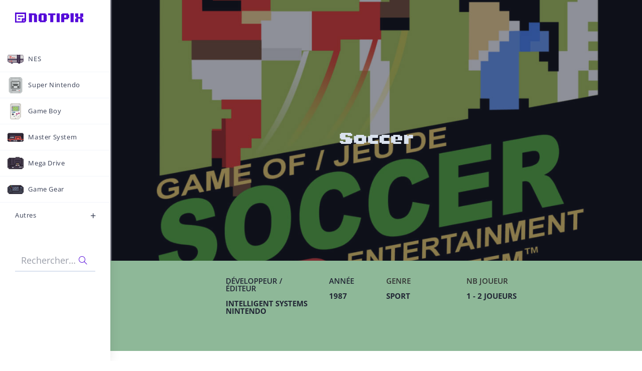

--- FILE ---
content_type: text/html; charset=UTF-8
request_url: https://notipix.fr/nintendo/nes/soccer/
body_size: 22108
content:
<!DOCTYPE html><html class="html" lang="fr-FR"><head><meta charset="UTF-8"><link rel="profile" href="https://gmpg.org/xfn/11"><meta name='robots' content='index, follow, max-image-preview:large, max-snippet:-1, max-video-preview:-1' /><meta name="viewport" content="width=device-width, initial-scale=1"><title>Soccer - Notipix</title><meta name="description" content="Parcours la notice de Soccer sur Nintendo NES directement sur cette page, ou consulte le mode d’emploi originel en .PDF" /><link rel="canonical" href="https://notipix.fr/nintendo/nes/soccer/" /><meta property="og:locale" content="fr_FR" /><meta property="og:type" content="article" /><meta property="og:title" content="Notice de Soccer — Nintendo NES" /><meta property="og:description" content="Parcours la notice de Soccer sur Nintendo NES directement sur cette page, ou consulte le mode d’emploi originel en .PDF" /><meta property="og:url" content="https://notipix.fr/nintendo/nes/soccer/" /><meta property="og:site_name" content="Notipix" /><meta property="article:published_time" content="2021-09-14T07:54:00+00:00" /><meta property="article:modified_time" content="2023-09-14T10:15:40+00:00" /><meta property="og:image" content="https://notipix.fr/wp-content/uploads/2021/09/Cover-Soccer_NES_Nintendo_Notipix.jpg" /><meta property="og:image:width" content="1690" /><meta property="og:image:height" content="1300" /><meta property="og:image:type" content="image/jpeg" /><meta name="author" content="Badi" /><meta name="twitter:card" content="summary_large_image" /><meta name="twitter:description" content="Parcours la notice de Soccer sur Nintendo NES directement sur cette page, ou consulte le mode d’emploi originel en .PDF" /><meta name="twitter:image" content="https://notipix.fr/wp-content/uploads/2021/09/Cover-Soccer_NES_Nintendo_Notipix.jpg" /><meta name="twitter:creator" content="@NotipixFR" /><meta name="twitter:label1" content="Écrit par" /><meta name="twitter:data1" content="Badi" /><meta name="twitter:label2" content="Durée de lecture estimée" /><meta name="twitter:data2" content="1 minute" /> <script type="application/ld+json" class="yoast-schema-graph">{"@context":"https://schema.org","@graph":[{"@type":"Article","@id":"https://notipix.fr/nintendo/nes/soccer/#article","isPartOf":{"@id":"https://notipix.fr/nintendo/nes/soccer/"},"author":{"name":"Badi","@id":"https://notipix.fr/#/schema/person/d88d9f4d6166278a48cbd55be7bee569"},"headline":"Soccer","datePublished":"2021-09-14T07:54:00+00:00","dateModified":"2023-09-14T10:15:40+00:00","mainEntityOfPage":{"@id":"https://notipix.fr/nintendo/nes/soccer/"},"wordCount":43,"commentCount":0,"publisher":{"@id":"https://notipix.fr/#organization"},"image":{"@id":"https://notipix.fr/nintendo/nes/soccer/#primaryimage"},"thumbnailUrl":"https://notipix.fr/wp-content/uploads/2021/09/Cover-Box-Soccer_NES_Nintendo_Notipix.jpg","keywords":["Français","handleiding","instructions booklet","manuel","mode d’emploi","Nederlands","NES","Nintendo","notice","PDF"],"articleSection":["NES","Nintendo"],"inLanguage":"fr-FR","potentialAction":[{"@type":"CommentAction","name":"Comment","target":["https://notipix.fr/nintendo/nes/soccer/#respond"]}]},{"@type":"WebPage","@id":"https://notipix.fr/nintendo/nes/soccer/","url":"https://notipix.fr/nintendo/nes/soccer/","name":"Soccer - Notipix","isPartOf":{"@id":"https://notipix.fr/#website"},"primaryImageOfPage":{"@id":"https://notipix.fr/nintendo/nes/soccer/#primaryimage"},"image":{"@id":"https://notipix.fr/nintendo/nes/soccer/#primaryimage"},"thumbnailUrl":"https://notipix.fr/wp-content/uploads/2021/09/Cover-Box-Soccer_NES_Nintendo_Notipix.jpg","datePublished":"2021-09-14T07:54:00+00:00","dateModified":"2023-09-14T10:15:40+00:00","description":"Parcours la notice de Soccer sur Nintendo NES directement sur cette page, ou consulte le mode d’emploi originel en .PDF","breadcrumb":{"@id":"https://notipix.fr/nintendo/nes/soccer/#breadcrumb"},"inLanguage":"fr-FR","potentialAction":[{"@type":"ReadAction","target":["https://notipix.fr/nintendo/nes/soccer/"]}]},{"@type":"ImageObject","inLanguage":"fr-FR","@id":"https://notipix.fr/nintendo/nes/soccer/#primaryimage","url":"https://notipix.fr/wp-content/uploads/2021/09/Cover-Box-Soccer_NES_Nintendo_Notipix.jpg","contentUrl":"https://notipix.fr/wp-content/uploads/2021/09/Cover-Box-Soccer_NES_Nintendo_Notipix.jpg","width":1200,"height":1706},{"@type":"BreadcrumbList","@id":"https://notipix.fr/nintendo/nes/soccer/#breadcrumb","itemListElement":[{"@type":"ListItem","position":1,"name":"Accueil","item":"https://notipix.fr/"},{"@type":"ListItem","position":2,"name":"Soccer"}]},{"@type":"WebSite","@id":"https://notipix.fr/#website","url":"https://notipix.fr/","name":"Notipix","description":"Notices et manuels des jeux 8 &amp; 16 bits","publisher":{"@id":"https://notipix.fr/#organization"},"potentialAction":[{"@type":"SearchAction","target":{"@type":"EntryPoint","urlTemplate":"https://notipix.fr/?s={search_term_string}"},"query-input":{"@type":"PropertyValueSpecification","valueRequired":true,"valueName":"search_term_string"}}],"inLanguage":"fr-FR"},{"@type":"Organization","@id":"https://notipix.fr/#organization","name":"Notipix","url":"https://notipix.fr/","logo":{"@type":"ImageObject","inLanguage":"fr-FR","@id":"https://notipix.fr/#/schema/logo/image/","url":"https://notipix.fr/wp-content/uploads/2021/03/logo_notipix.svg","contentUrl":"https://notipix.fr/wp-content/uploads/2021/03/logo_notipix.svg","width":446,"height":64,"caption":"Notipix"},"image":{"@id":"https://notipix.fr/#/schema/logo/image/"}},{"@type":"Person","@id":"https://notipix.fr/#/schema/person/d88d9f4d6166278a48cbd55be7bee569","name":"Badi","image":{"@type":"ImageObject","inLanguage":"fr-FR","@id":"https://notipix.fr/#/schema/person/image/","url":"https://secure.gravatar.com/avatar/98372360b16a9ee1a3112df1aad262ed9316dcb070daa65be23420a2d5d808ce?s=96&d=retro&r=g","contentUrl":"https://secure.gravatar.com/avatar/98372360b16a9ee1a3112df1aad262ed9316dcb070daa65be23420a2d5d808ce?s=96&d=retro&r=g","caption":"Badi"},"sameAs":["https://notipix.fr","https://x.com/NotipixFR"],"url":"https://notipix.fr/author/supermegaman/"}]}</script> <link href='https://fonts.gstatic.com' crossorigin='anonymous' rel='preconnect' /><link rel="alternate" type="application/rss+xml" title="Notipix &raquo; Flux" href="https://notipix.fr/feed/" /><link rel="alternate" type="application/rss+xml" title="Notipix &raquo; Flux des commentaires" href="https://notipix.fr/comments/feed/" /><link rel="alternate" type="application/rss+xml" title="Notipix &raquo; Soccer Flux des commentaires" href="https://notipix.fr/nintendo/nes/soccer/feed/" /><link rel="alternate" title="oEmbed (JSON)" type="application/json+oembed" href="https://notipix.fr/wp-json/oembed/1.0/embed?url=https%3A%2F%2Fnotipix.fr%2Fnintendo%2Fnes%2Fsoccer%2F" /><link rel="alternate" title="oEmbed (XML)" type="text/xml+oembed" href="https://notipix.fr/wp-json/oembed/1.0/embed?url=https%3A%2F%2Fnotipix.fr%2Fnintendo%2Fnes%2Fsoccer%2F&#038;format=xml" />  <script src="//www.googletagmanager.com/gtag/js?id=G-T7L517YBGY"  data-cfasync="false" data-wpfc-render="false" async></script> <script data-cfasync="false" data-wpfc-render="false">var mi_version = '9.11.1';
				var mi_track_user = true;
				var mi_no_track_reason = '';
								var MonsterInsightsDefaultLocations = {"page_location":"https:\/\/notipix.fr\/nintendo\/nes\/soccer\/"};
								if ( typeof MonsterInsightsPrivacyGuardFilter === 'function' ) {
					var MonsterInsightsLocations = (typeof MonsterInsightsExcludeQuery === 'object') ? MonsterInsightsPrivacyGuardFilter( MonsterInsightsExcludeQuery ) : MonsterInsightsPrivacyGuardFilter( MonsterInsightsDefaultLocations );
				} else {
					var MonsterInsightsLocations = (typeof MonsterInsightsExcludeQuery === 'object') ? MonsterInsightsExcludeQuery : MonsterInsightsDefaultLocations;
				}

								var disableStrs = [
										'ga-disable-G-T7L517YBGY',
									];

				/* Function to detect opted out users */
				function __gtagTrackerIsOptedOut() {
					for (var index = 0; index < disableStrs.length; index++) {
						if (document.cookie.indexOf(disableStrs[index] + '=true') > -1) {
							return true;
						}
					}

					return false;
				}

				/* Disable tracking if the opt-out cookie exists. */
				if (__gtagTrackerIsOptedOut()) {
					for (var index = 0; index < disableStrs.length; index++) {
						window[disableStrs[index]] = true;
					}
				}

				/* Opt-out function */
				function __gtagTrackerOptout() {
					for (var index = 0; index < disableStrs.length; index++) {
						document.cookie = disableStrs[index] + '=true; expires=Thu, 31 Dec 2099 23:59:59 UTC; path=/';
						window[disableStrs[index]] = true;
					}
				}

				if ('undefined' === typeof gaOptout) {
					function gaOptout() {
						__gtagTrackerOptout();
					}
				}
								window.dataLayer = window.dataLayer || [];

				window.MonsterInsightsDualTracker = {
					helpers: {},
					trackers: {},
				};
				if (mi_track_user) {
					function __gtagDataLayer() {
						dataLayer.push(arguments);
					}

					function __gtagTracker(type, name, parameters) {
						if (!parameters) {
							parameters = {};
						}

						if (parameters.send_to) {
							__gtagDataLayer.apply(null, arguments);
							return;
						}

						if (type === 'event') {
														parameters.send_to = monsterinsights_frontend.v4_id;
							var hookName = name;
							if (typeof parameters['event_category'] !== 'undefined') {
								hookName = parameters['event_category'] + ':' + name;
							}

							if (typeof MonsterInsightsDualTracker.trackers[hookName] !== 'undefined') {
								MonsterInsightsDualTracker.trackers[hookName](parameters);
							} else {
								__gtagDataLayer('event', name, parameters);
							}
							
						} else {
							__gtagDataLayer.apply(null, arguments);
						}
					}

					__gtagTracker('js', new Date());
					__gtagTracker('set', {
						'developer_id.dZGIzZG': true,
											});
					if ( MonsterInsightsLocations.page_location ) {
						__gtagTracker('set', MonsterInsightsLocations);
					}
										__gtagTracker('config', 'G-T7L517YBGY', {"forceSSL":"true","link_attribution":"true"} );
										window.gtag = __gtagTracker;										(function () {
						/* https://developers.google.com/analytics/devguides/collection/analyticsjs/ */
						/* ga and __gaTracker compatibility shim. */
						var noopfn = function () {
							return null;
						};
						var newtracker = function () {
							return new Tracker();
						};
						var Tracker = function () {
							return null;
						};
						var p = Tracker.prototype;
						p.get = noopfn;
						p.set = noopfn;
						p.send = function () {
							var args = Array.prototype.slice.call(arguments);
							args.unshift('send');
							__gaTracker.apply(null, args);
						};
						var __gaTracker = function () {
							var len = arguments.length;
							if (len === 0) {
								return;
							}
							var f = arguments[len - 1];
							if (typeof f !== 'object' || f === null || typeof f.hitCallback !== 'function') {
								if ('send' === arguments[0]) {
									var hitConverted, hitObject = false, action;
									if ('event' === arguments[1]) {
										if ('undefined' !== typeof arguments[3]) {
											hitObject = {
												'eventAction': arguments[3],
												'eventCategory': arguments[2],
												'eventLabel': arguments[4],
												'value': arguments[5] ? arguments[5] : 1,
											}
										}
									}
									if ('pageview' === arguments[1]) {
										if ('undefined' !== typeof arguments[2]) {
											hitObject = {
												'eventAction': 'page_view',
												'page_path': arguments[2],
											}
										}
									}
									if (typeof arguments[2] === 'object') {
										hitObject = arguments[2];
									}
									if (typeof arguments[5] === 'object') {
										Object.assign(hitObject, arguments[5]);
									}
									if ('undefined' !== typeof arguments[1].hitType) {
										hitObject = arguments[1];
										if ('pageview' === hitObject.hitType) {
											hitObject.eventAction = 'page_view';
										}
									}
									if (hitObject) {
										action = 'timing' === arguments[1].hitType ? 'timing_complete' : hitObject.eventAction;
										hitConverted = mapArgs(hitObject);
										__gtagTracker('event', action, hitConverted);
									}
								}
								return;
							}

							function mapArgs(args) {
								var arg, hit = {};
								var gaMap = {
									'eventCategory': 'event_category',
									'eventAction': 'event_action',
									'eventLabel': 'event_label',
									'eventValue': 'event_value',
									'nonInteraction': 'non_interaction',
									'timingCategory': 'event_category',
									'timingVar': 'name',
									'timingValue': 'value',
									'timingLabel': 'event_label',
									'page': 'page_path',
									'location': 'page_location',
									'title': 'page_title',
									'referrer' : 'page_referrer',
								};
								for (arg in args) {
																		if (!(!args.hasOwnProperty(arg) || !gaMap.hasOwnProperty(arg))) {
										hit[gaMap[arg]] = args[arg];
									} else {
										hit[arg] = args[arg];
									}
								}
								return hit;
							}

							try {
								f.hitCallback();
							} catch (ex) {
							}
						};
						__gaTracker.create = newtracker;
						__gaTracker.getByName = newtracker;
						__gaTracker.getAll = function () {
							return [];
						};
						__gaTracker.remove = noopfn;
						__gaTracker.loaded = true;
						window['__gaTracker'] = __gaTracker;
					})();
									} else {
										console.log("");
					(function () {
						function __gtagTracker() {
							return null;
						}

						window['__gtagTracker'] = __gtagTracker;
						window['gtag'] = __gtagTracker;
					})();
									}</script> <style id='wp-img-auto-sizes-contain-inline-css'>img:is([sizes=auto i],[sizes^="auto," i]){contain-intrinsic-size:3000px 1500px}
/*# sourceURL=wp-img-auto-sizes-contain-inline-css */</style><style id='cf-frontend-style-inline-css'>@font-face {
	font-family: 'Level Up';
	font-weight: 400;
	font-display: auto;
	src: url('https://notipix.fr/wp-content/uploads/2020/10/Level-Up-font.woff2') format('woff2'),
		url('https://notipix.fr/wp-content/uploads/2020/10/Level-Up-font.woff') format('woff'),
		url('https://notipix.fr/wp-content/uploads/2020/10/Level-Up-font.otf') format('OpenType');
}
/*# sourceURL=cf-frontend-style-inline-css */</style><link rel='stylesheet' id='hfe-widgets-style-css' href='https://notipix.fr/wp-content/cache/autoptimize/css/autoptimize_single_993387aae0b00dd250f8c6bacb602bb4.css' media='all' /><style id='classic-theme-styles-inline-css'>/*! This file is auto-generated */
.wp-block-button__link{color:#fff;background-color:#32373c;border-radius:9999px;box-shadow:none;text-decoration:none;padding:calc(.667em + 2px) calc(1.333em + 2px);font-size:1.125em}.wp-block-file__button{background:#32373c;color:#fff;text-decoration:none}
/*# sourceURL=/wp-includes/css/classic-themes.min.css */</style><style id='safe-svg-svg-icon-style-inline-css'>.safe-svg-cover{text-align:center}.safe-svg-cover .safe-svg-inside{display:inline-block;max-width:100%}.safe-svg-cover svg{fill:currentColor;height:100%;max-height:100%;max-width:100%;width:100%}

/*# sourceURL=https://notipix.fr/wp-content/plugins/safe-svg/dist/safe-svg-block-frontend.css */</style><style id='global-styles-inline-css'>:root{--wp--preset--aspect-ratio--square: 1;--wp--preset--aspect-ratio--4-3: 4/3;--wp--preset--aspect-ratio--3-4: 3/4;--wp--preset--aspect-ratio--3-2: 3/2;--wp--preset--aspect-ratio--2-3: 2/3;--wp--preset--aspect-ratio--16-9: 16/9;--wp--preset--aspect-ratio--9-16: 9/16;--wp--preset--color--black: #000000;--wp--preset--color--cyan-bluish-gray: #abb8c3;--wp--preset--color--white: #ffffff;--wp--preset--color--pale-pink: #f78da7;--wp--preset--color--vivid-red: #cf2e2e;--wp--preset--color--luminous-vivid-orange: #ff6900;--wp--preset--color--luminous-vivid-amber: #fcb900;--wp--preset--color--light-green-cyan: #7bdcb5;--wp--preset--color--vivid-green-cyan: #00d084;--wp--preset--color--pale-cyan-blue: #8ed1fc;--wp--preset--color--vivid-cyan-blue: #0693e3;--wp--preset--color--vivid-purple: #9b51e0;--wp--preset--gradient--vivid-cyan-blue-to-vivid-purple: linear-gradient(135deg,rgb(6,147,227) 0%,rgb(155,81,224) 100%);--wp--preset--gradient--light-green-cyan-to-vivid-green-cyan: linear-gradient(135deg,rgb(122,220,180) 0%,rgb(0,208,130) 100%);--wp--preset--gradient--luminous-vivid-amber-to-luminous-vivid-orange: linear-gradient(135deg,rgb(252,185,0) 0%,rgb(255,105,0) 100%);--wp--preset--gradient--luminous-vivid-orange-to-vivid-red: linear-gradient(135deg,rgb(255,105,0) 0%,rgb(207,46,46) 100%);--wp--preset--gradient--very-light-gray-to-cyan-bluish-gray: linear-gradient(135deg,rgb(238,238,238) 0%,rgb(169,184,195) 100%);--wp--preset--gradient--cool-to-warm-spectrum: linear-gradient(135deg,rgb(74,234,220) 0%,rgb(151,120,209) 20%,rgb(207,42,186) 40%,rgb(238,44,130) 60%,rgb(251,105,98) 80%,rgb(254,248,76) 100%);--wp--preset--gradient--blush-light-purple: linear-gradient(135deg,rgb(255,206,236) 0%,rgb(152,150,240) 100%);--wp--preset--gradient--blush-bordeaux: linear-gradient(135deg,rgb(254,205,165) 0%,rgb(254,45,45) 50%,rgb(107,0,62) 100%);--wp--preset--gradient--luminous-dusk: linear-gradient(135deg,rgb(255,203,112) 0%,rgb(199,81,192) 50%,rgb(65,88,208) 100%);--wp--preset--gradient--pale-ocean: linear-gradient(135deg,rgb(255,245,203) 0%,rgb(182,227,212) 50%,rgb(51,167,181) 100%);--wp--preset--gradient--electric-grass: linear-gradient(135deg,rgb(202,248,128) 0%,rgb(113,206,126) 100%);--wp--preset--gradient--midnight: linear-gradient(135deg,rgb(2,3,129) 0%,rgb(40,116,252) 100%);--wp--preset--font-size--small: 13px;--wp--preset--font-size--medium: 20px;--wp--preset--font-size--large: 36px;--wp--preset--font-size--x-large: 42px;--wp--preset--spacing--20: 0.44rem;--wp--preset--spacing--30: 0.67rem;--wp--preset--spacing--40: 1rem;--wp--preset--spacing--50: 1.5rem;--wp--preset--spacing--60: 2.25rem;--wp--preset--spacing--70: 3.38rem;--wp--preset--spacing--80: 5.06rem;--wp--preset--shadow--natural: 6px 6px 9px rgba(0, 0, 0, 0.2);--wp--preset--shadow--deep: 12px 12px 50px rgba(0, 0, 0, 0.4);--wp--preset--shadow--sharp: 6px 6px 0px rgba(0, 0, 0, 0.2);--wp--preset--shadow--outlined: 6px 6px 0px -3px rgb(255, 255, 255), 6px 6px rgb(0, 0, 0);--wp--preset--shadow--crisp: 6px 6px 0px rgb(0, 0, 0);}:where(.is-layout-flex){gap: 0.5em;}:where(.is-layout-grid){gap: 0.5em;}body .is-layout-flex{display: flex;}.is-layout-flex{flex-wrap: wrap;align-items: center;}.is-layout-flex > :is(*, div){margin: 0;}body .is-layout-grid{display: grid;}.is-layout-grid > :is(*, div){margin: 0;}:where(.wp-block-columns.is-layout-flex){gap: 2em;}:where(.wp-block-columns.is-layout-grid){gap: 2em;}:where(.wp-block-post-template.is-layout-flex){gap: 1.25em;}:where(.wp-block-post-template.is-layout-grid){gap: 1.25em;}.has-black-color{color: var(--wp--preset--color--black) !important;}.has-cyan-bluish-gray-color{color: var(--wp--preset--color--cyan-bluish-gray) !important;}.has-white-color{color: var(--wp--preset--color--white) !important;}.has-pale-pink-color{color: var(--wp--preset--color--pale-pink) !important;}.has-vivid-red-color{color: var(--wp--preset--color--vivid-red) !important;}.has-luminous-vivid-orange-color{color: var(--wp--preset--color--luminous-vivid-orange) !important;}.has-luminous-vivid-amber-color{color: var(--wp--preset--color--luminous-vivid-amber) !important;}.has-light-green-cyan-color{color: var(--wp--preset--color--light-green-cyan) !important;}.has-vivid-green-cyan-color{color: var(--wp--preset--color--vivid-green-cyan) !important;}.has-pale-cyan-blue-color{color: var(--wp--preset--color--pale-cyan-blue) !important;}.has-vivid-cyan-blue-color{color: var(--wp--preset--color--vivid-cyan-blue) !important;}.has-vivid-purple-color{color: var(--wp--preset--color--vivid-purple) !important;}.has-black-background-color{background-color: var(--wp--preset--color--black) !important;}.has-cyan-bluish-gray-background-color{background-color: var(--wp--preset--color--cyan-bluish-gray) !important;}.has-white-background-color{background-color: var(--wp--preset--color--white) !important;}.has-pale-pink-background-color{background-color: var(--wp--preset--color--pale-pink) !important;}.has-vivid-red-background-color{background-color: var(--wp--preset--color--vivid-red) !important;}.has-luminous-vivid-orange-background-color{background-color: var(--wp--preset--color--luminous-vivid-orange) !important;}.has-luminous-vivid-amber-background-color{background-color: var(--wp--preset--color--luminous-vivid-amber) !important;}.has-light-green-cyan-background-color{background-color: var(--wp--preset--color--light-green-cyan) !important;}.has-vivid-green-cyan-background-color{background-color: var(--wp--preset--color--vivid-green-cyan) !important;}.has-pale-cyan-blue-background-color{background-color: var(--wp--preset--color--pale-cyan-blue) !important;}.has-vivid-cyan-blue-background-color{background-color: var(--wp--preset--color--vivid-cyan-blue) !important;}.has-vivid-purple-background-color{background-color: var(--wp--preset--color--vivid-purple) !important;}.has-black-border-color{border-color: var(--wp--preset--color--black) !important;}.has-cyan-bluish-gray-border-color{border-color: var(--wp--preset--color--cyan-bluish-gray) !important;}.has-white-border-color{border-color: var(--wp--preset--color--white) !important;}.has-pale-pink-border-color{border-color: var(--wp--preset--color--pale-pink) !important;}.has-vivid-red-border-color{border-color: var(--wp--preset--color--vivid-red) !important;}.has-luminous-vivid-orange-border-color{border-color: var(--wp--preset--color--luminous-vivid-orange) !important;}.has-luminous-vivid-amber-border-color{border-color: var(--wp--preset--color--luminous-vivid-amber) !important;}.has-light-green-cyan-border-color{border-color: var(--wp--preset--color--light-green-cyan) !important;}.has-vivid-green-cyan-border-color{border-color: var(--wp--preset--color--vivid-green-cyan) !important;}.has-pale-cyan-blue-border-color{border-color: var(--wp--preset--color--pale-cyan-blue) !important;}.has-vivid-cyan-blue-border-color{border-color: var(--wp--preset--color--vivid-cyan-blue) !important;}.has-vivid-purple-border-color{border-color: var(--wp--preset--color--vivid-purple) !important;}.has-vivid-cyan-blue-to-vivid-purple-gradient-background{background: var(--wp--preset--gradient--vivid-cyan-blue-to-vivid-purple) !important;}.has-light-green-cyan-to-vivid-green-cyan-gradient-background{background: var(--wp--preset--gradient--light-green-cyan-to-vivid-green-cyan) !important;}.has-luminous-vivid-amber-to-luminous-vivid-orange-gradient-background{background: var(--wp--preset--gradient--luminous-vivid-amber-to-luminous-vivid-orange) !important;}.has-luminous-vivid-orange-to-vivid-red-gradient-background{background: var(--wp--preset--gradient--luminous-vivid-orange-to-vivid-red) !important;}.has-very-light-gray-to-cyan-bluish-gray-gradient-background{background: var(--wp--preset--gradient--very-light-gray-to-cyan-bluish-gray) !important;}.has-cool-to-warm-spectrum-gradient-background{background: var(--wp--preset--gradient--cool-to-warm-spectrum) !important;}.has-blush-light-purple-gradient-background{background: var(--wp--preset--gradient--blush-light-purple) !important;}.has-blush-bordeaux-gradient-background{background: var(--wp--preset--gradient--blush-bordeaux) !important;}.has-luminous-dusk-gradient-background{background: var(--wp--preset--gradient--luminous-dusk) !important;}.has-pale-ocean-gradient-background{background: var(--wp--preset--gradient--pale-ocean) !important;}.has-electric-grass-gradient-background{background: var(--wp--preset--gradient--electric-grass) !important;}.has-midnight-gradient-background{background: var(--wp--preset--gradient--midnight) !important;}.has-small-font-size{font-size: var(--wp--preset--font-size--small) !important;}.has-medium-font-size{font-size: var(--wp--preset--font-size--medium) !important;}.has-large-font-size{font-size: var(--wp--preset--font-size--large) !important;}.has-x-large-font-size{font-size: var(--wp--preset--font-size--x-large) !important;}
:where(.wp-block-post-template.is-layout-flex){gap: 1.25em;}:where(.wp-block-post-template.is-layout-grid){gap: 1.25em;}
:where(.wp-block-term-template.is-layout-flex){gap: 1.25em;}:where(.wp-block-term-template.is-layout-grid){gap: 1.25em;}
:where(.wp-block-columns.is-layout-flex){gap: 2em;}:where(.wp-block-columns.is-layout-grid){gap: 2em;}
:root :where(.wp-block-pullquote){font-size: 1.5em;line-height: 1.6;}
/*# sourceURL=global-styles-inline-css */</style><link rel='stylesheet' id='hfe-style-css' href='https://notipix.fr/wp-content/cache/autoptimize/css/autoptimize_single_a5bf64d5859ee94a3e8e93d592d6d2a0.css' media='all' /><link rel='stylesheet' id='elementor-icons-css' href='https://notipix.fr/wp-content/plugins/elementor/assets/lib/eicons/css/elementor-icons.min.css' media='all' /><link rel='stylesheet' id='elementor-frontend-css' href='https://notipix.fr/wp-content/plugins/elementor/assets/css/frontend.min.css' media='all' /><link rel='stylesheet' id='elementor-post-151-css' href='https://notipix.fr/wp-content/cache/autoptimize/css/autoptimize_single_3504c0322be3d0ff879fefd487de9558.css' media='all' /><link rel='stylesheet' id='widget-heading-css' href='https://notipix.fr/wp-content/plugins/elementor/assets/css/widget-heading.min.css' media='all' /><link rel='stylesheet' id='widget-divider-css' href='https://notipix.fr/wp-content/plugins/elementor/assets/css/widget-divider.min.css' media='all' /><link rel='stylesheet' id='widget-image-css' href='https://notipix.fr/wp-content/plugins/elementor/assets/css/widget-image.min.css' media='all' /><link rel='stylesheet' id='elementor-post-11165-css' href='https://notipix.fr/wp-content/cache/autoptimize/css/autoptimize_single_254a482bdb1cf0ca214f7cb17833ba93.css' media='all' /><link rel='stylesheet' id='elementor-post-20190-css' href='https://notipix.fr/wp-content/cache/autoptimize/css/autoptimize_single_f9430fb8f021a92728abb0ab44f9a130.css' media='all' /><link rel='stylesheet' id='elementor-post-18675-css' href='https://notipix.fr/wp-content/cache/autoptimize/css/autoptimize_single_a48b1cb16ba88ad4f9910b73ee08b8a2.css' media='all' /><link rel='stylesheet' id='font-awesome-css' href='https://notipix.fr/wp-content/themes/oceanwp/assets/fonts/fontawesome/css/all.min.css' media='all' /><link rel='stylesheet' id='simple-line-icons-css' href='https://notipix.fr/wp-content/themes/oceanwp/assets/css/third/simple-line-icons.min.css' media='all' /><link rel='stylesheet' id='oceanwp-style-css' href='https://notipix.fr/wp-content/themes/oceanwp/assets/css/style.min.css' media='all' /><link rel='stylesheet' id='oceanwp-hamburgers-css' href='https://notipix.fr/wp-content/themes/oceanwp/assets/css/third/hamburgers/hamburgers.min.css' media='all' /><link rel='stylesheet' id='oceanwp-spin-css' href='https://notipix.fr/wp-content/cache/autoptimize/css/autoptimize_single_1603060fb53cd521982cb638bea6a503.css' media='all' /><link rel='stylesheet' id='ow-perfect-scrollbar-css' href='https://notipix.fr/wp-content/cache/autoptimize/css/autoptimize_single_6f36b1309fbbde634a5d54dd1734274a.css' media='all' /><link rel='stylesheet' id='hfe-elementor-icons-css' href='https://notipix.fr/wp-content/plugins/elementor/assets/lib/eicons/css/elementor-icons.min.css' media='all' /><link rel='stylesheet' id='hfe-icons-list-css' href='https://notipix.fr/wp-content/plugins/elementor/assets/css/widget-icon-list.min.css' media='all' /><link rel='stylesheet' id='hfe-social-icons-css' href='https://notipix.fr/wp-content/plugins/elementor/assets/css/widget-social-icons.min.css' media='all' /><link rel='stylesheet' id='hfe-social-share-icons-brands-css' href='https://notipix.fr/wp-content/cache/autoptimize/css/autoptimize_single_1f1c6abbb54c6d189b7263e0861fae8a.css' media='all' /><link rel='stylesheet' id='hfe-social-share-icons-fontawesome-css' href='https://notipix.fr/wp-content/cache/autoptimize/css/autoptimize_single_aae648ec410260f859ac89e58a8372c1.css' media='all' /><link rel='stylesheet' id='hfe-nav-menu-icons-css' href='https://notipix.fr/wp-content/cache/autoptimize/css/autoptimize_single_8d37441d69ebc9b55dff2c7c214ef997.css' media='all' /><link rel='stylesheet' id='oe-widgets-style-css' href='https://notipix.fr/wp-content/cache/autoptimize/css/autoptimize_single_517dda83e7784560e130032a025c6b6c.css' media='all' /><link rel='stylesheet' id='elementor-gf-local-roboto-css' href='https://notipix.fr/wp-content/cache/autoptimize/css/autoptimize_single_43ecb06456408a3e7c6dab35d4f6e8e3.css' media='all' /><link rel='stylesheet' id='elementor-gf-local-robotoslab-css' href='https://notipix.fr/wp-content/cache/autoptimize/css/autoptimize_single_3edc050f8cbb4be352f8e8dc6612952d.css' media='all' /><link rel='stylesheet' id='elementor-gf-local-rufina-css' href='https://notipix.fr/wp-content/cache/autoptimize/css/autoptimize_single_9a6aac98ac1eecd634ab440d7165b19f.css' media='all' /><link rel='stylesheet' id='elementor-gf-local-opensans-css' href='https://notipix.fr/wp-content/cache/autoptimize/css/autoptimize_single_09f0f31594127ed70597488c57cf735e.css' media='all' /><link rel='stylesheet' id='elementor-icons-shared-0-css' href='https://notipix.fr/wp-content/plugins/elementor/assets/lib/font-awesome/css/fontawesome.min.css' media='all' /><link rel='stylesheet' id='elementor-icons-fa-brands-css' href='https://notipix.fr/wp-content/plugins/elementor/assets/lib/font-awesome/css/brands.min.css' media='all' /><link rel='stylesheet' id='myStyleSheets-css' href='https://notipix.fr/wp-content/cache/autoptimize/css/autoptimize_single_ce0e3141488c422de3e3933ee2177d19.css' media='all' /> <script defer src="https://notipix.fr/wp-content/plugins/google-analytics-for-wordpress/assets/js/frontend-gtag.min.js" id="monsterinsights-frontend-script-js" data-wp-strategy="async"></script> <script data-cfasync="false" data-wpfc-render="false" id='monsterinsights-frontend-script-js-extra'>var monsterinsights_frontend = {"js_events_tracking":"true","download_extensions":"doc,pdf,ppt,zip,xls,docx,pptx,xlsx","inbound_paths":"[{\"path\":\"\\\/go\\\/\",\"label\":\"affiliate\"},{\"path\":\"\\\/recommend\\\/\",\"label\":\"affiliate\"}]","home_url":"https:\/\/notipix.fr","hash_tracking":"false","v4_id":"G-T7L517YBGY"};</script> <script defer src="https://notipix.fr/wp-includes/js/jquery/jquery.min.js" id="jquery-core-js"></script> <script defer src="https://notipix.fr/wp-includes/js/jquery/jquery-migrate.min.js" id="jquery-migrate-js"></script> <script defer id="jquery-js-after" src="[data-uri]"></script> <script defer src="https://notipix.fr/wp-content/plugins/sticky-menu-or-anything-on-scroll/assets/js/jq-sticky-anything.min.js" id="stickyAnythingLib-js"></script> <link rel="https://api.w.org/" href="https://notipix.fr/wp-json/" /><link rel="alternate" title="JSON" type="application/json" href="https://notipix.fr/wp-json/wp/v2/posts/11165" /><link rel="apple-touch-icon" sizes="180x180" href="/apple-touch-icon.png"><link rel="icon" type="image/png" sizes="32x32" href="/favicon-32x32.png"><link rel="icon" type="image/png" sizes="16x16" href="/favicon-16x16.png"><link rel="manifest" href="/site.webmanifest"><link rel="mask-icon" href="/safari-pinned-tab.svg" color="#550ad9"><meta name="msapplication-TileColor" content="#ffffff"><meta name="theme-color" content="#ffffff"><meta name="generator" content="Elementor 3.34.1; features: additional_custom_breakpoints; settings: css_print_method-external, google_font-enabled, font_display-auto"><style>.recentcomments a{display:inline !important;padding:0 !important;margin:0 !important;}</style><link rel="icon" type="image/x-icon" href="/favicon.ico"><style>.e-con.e-parent:nth-of-type(n+4):not(.e-lazyloaded):not(.e-no-lazyload),
				.e-con.e-parent:nth-of-type(n+4):not(.e-lazyloaded):not(.e-no-lazyload) * {
					background-image: none !important;
				}
				@media screen and (max-height: 1024px) {
					.e-con.e-parent:nth-of-type(n+3):not(.e-lazyloaded):not(.e-no-lazyload),
					.e-con.e-parent:nth-of-type(n+3):not(.e-lazyloaded):not(.e-no-lazyload) * {
						background-image: none !important;
					}
				}
				@media screen and (max-height: 640px) {
					.e-con.e-parent:nth-of-type(n+2):not(.e-lazyloaded):not(.e-no-lazyload),
					.e-con.e-parent:nth-of-type(n+2):not(.e-lazyloaded):not(.e-no-lazyload) * {
						background-image: none !important;
					}
				}</style><link rel="icon" href="https://notipix.fr/wp-content/uploads/2020/10/icon_notipix.svg" sizes="32x32" /><link rel="icon" href="https://notipix.fr/wp-content/uploads/2020/10/icon_notipix.svg" sizes="192x192" /><link rel="apple-touch-icon" href="https://notipix.fr/wp-content/uploads/2020/10/icon_notipix.svg" /><meta name="msapplication-TileImage" content="https://notipix.fr/wp-content/uploads/2020/10/icon_notipix.svg" /><style id="wp-custom-css">.menu-nes,.menu-snes,.menu-gb,.menu-md,.menu-ms,.menu-gg,.menu-aes,.menu-pce,.menu-vb{background-position :8%,0,-12%,0;background-repeat:no-repeat;background-size:32px;padding-left:12%}.menu-nes{background-image:url("https://notipix.fr/wp-content/uploads/2020/09/icon_nes.svg")}.menu-ms{background-image:url("https://notipix.fr/wp-content/uploads/2023/12/icon_mastersystem.svg")}.menu-gg{background-image:url("https://notipix.fr/wp-content/uploads/2023/12/icon_gamegear.svg")}.menu-snes{background-image:url("https://notipix.fr/wp-content/uploads/2020/09/icon_super-nintendo.svg")}.menu-gb{background-image:url("https://notipix.fr/wp-content/uploads/2020/09/papixel_icon_gameboy.svg")}.menu-md{background-image:url("https://notipix.fr/wp-content/uploads/2020/09/papixel_icon_megadrive.svg")}#site-header.vertical-header #site-navigation-wrap .dropdown-menu li>a .dropdown-toggle{right:30px;width:0}.menu-aes{background-image:url("https://notipix.fr/wp-content/uploads/2024/06/icon_neogeo-aes.svg")}.menu-pce{background-image:url("https://notipix.fr/wp-content/uploads/2024/06/icon_pc-engine.svg")}.menu-vb{background-image:url("https://notipix.fr/wp-content/uploads/2025/02/icon_virtual-boy.svg")}.langues{padding:0}.liste ol{list-style:none;counter-reset:li}.liste li::before{content:counter(li);display:inline-block;width:1em;margin-left:-1em;font-weight:bold}.liste li{counter-increment:li;margin-bottom:18px}.puces li{margin-bottom:18px;list-style-image :url("https://notipix.fr/wp-content/uploads/2020/10/puce.svg")}.puces-article li{margin-bottom:18px;margin-left:45px;list-style-image :url("https://notipix.fr/wp-content/uploads/2020/10/puce.svg")}.numeros-article ol{list-style:none;counter-reset:li}.numeros-article li::before{content:counter(li);display:inline-block;width:2em;margin-left:-2em;font-weight:bold;color:#550AD9}.numeros-article li{counter-increment:li;margin-bottom:18px}.small-puces li{margin-bottom:5px;list-style-image :url("https://notipix.fr/wp-content/uploads/2020/10/puce.svg")}.small-puces-article li{margin-bottom:5px;margin-left:60px;list-style-image :url("https://notipix.fr/wp-content/uploads/2020/10/puce.svg")}.sub-menu{background-color:none}.crumbs a:hover{text-decoration:underline}.link-console:hover{text-decoration:underline;text-decoration-color:#BEC9DB}.link-sub-cat:hover{color:#ffffff}a:focus{outline:none!important}</style><style type="text/css">.background-image-page-header-overlay{background-color:#1d2133}/* Colors */a:hover,a.light:hover,.theme-heading .text::before,.theme-heading .text::after,#top-bar-content >a:hover,#top-bar-social li.oceanwp-email a:hover,#site-navigation-wrap .dropdown-menu >li >a:hover,#site-header.medium-header #medium-searchform button:hover,.oceanwp-mobile-menu-icon a:hover,.blog-entry.post .blog-entry-header .entry-title a:hover,.blog-entry.post .blog-entry-readmore a:hover,.blog-entry.thumbnail-entry .blog-entry-category a,ul.meta li a:hover,.dropcap,.single nav.post-navigation .nav-links .title,body .related-post-title a:hover,body #wp-calendar caption,body .contact-info-widget.default i,body .contact-info-widget.big-icons i,body .custom-links-widget .oceanwp-custom-links li a:hover,body .custom-links-widget .oceanwp-custom-links li a:hover:before,body .posts-thumbnails-widget li a:hover,body .social-widget li.oceanwp-email a:hover,.comment-author .comment-meta .comment-reply-link,#respond #cancel-comment-reply-link:hover,#footer-widgets .footer-box a:hover,#footer-bottom a:hover,#footer-bottom #footer-bottom-menu a:hover,.sidr a:hover,.sidr-class-dropdown-toggle:hover,.sidr-class-menu-item-has-children.active >a,.sidr-class-menu-item-has-children.active >a >.sidr-class-dropdown-toggle,input[type=checkbox]:checked:before{color:#550ad9}.single nav.post-navigation .nav-links .title .owp-icon use,.blog-entry.post .blog-entry-readmore a:hover .owp-icon use,body .contact-info-widget.default .owp-icon use,body .contact-info-widget.big-icons .owp-icon use{stroke:#550ad9}input[type="button"],input[type="reset"],input[type="submit"],button[type="submit"],.button,#site-navigation-wrap .dropdown-menu >li.btn >a >span,.thumbnail:hover i,.thumbnail:hover .link-post-svg-icon,.post-quote-content,.omw-modal .omw-close-modal,body .contact-info-widget.big-icons li:hover i,body .contact-info-widget.big-icons li:hover .owp-icon,body div.wpforms-container-full .wpforms-form input[type=submit],body div.wpforms-container-full .wpforms-form button[type=submit],body div.wpforms-container-full .wpforms-form .wpforms-page-button,.woocommerce-cart .wp-element-button,.woocommerce-checkout .wp-element-button,.wp-block-button__link{background-color:#550ad9}.widget-title{border-color:#550ad9}blockquote{border-color:#550ad9}.wp-block-quote{border-color:#550ad9}#searchform-dropdown{border-color:#550ad9}.dropdown-menu .sub-menu{border-color:#550ad9}.blog-entry.large-entry .blog-entry-readmore a:hover{border-color:#550ad9}.oceanwp-newsletter-form-wrap input[type="email"]:focus{border-color:#550ad9}.social-widget li.oceanwp-email a:hover{border-color:#550ad9}#respond #cancel-comment-reply-link:hover{border-color:#550ad9}body .contact-info-widget.big-icons li:hover i{border-color:#550ad9}body .contact-info-widget.big-icons li:hover .owp-icon{border-color:#550ad9}#footer-widgets .oceanwp-newsletter-form-wrap input[type="email"]:focus{border-color:#550ad9}input[type="button"]:hover,input[type="reset"]:hover,input[type="submit"]:hover,button[type="submit"]:hover,input[type="button"]:focus,input[type="reset"]:focus,input[type="submit"]:focus,button[type="submit"]:focus,.button:hover,.button:focus,#site-navigation-wrap .dropdown-menu >li.btn >a:hover >span,.post-quote-author,.omw-modal .omw-close-modal:hover,body div.wpforms-container-full .wpforms-form input[type=submit]:hover,body div.wpforms-container-full .wpforms-form button[type=submit]:hover,body div.wpforms-container-full .wpforms-form .wpforms-page-button:hover,.woocommerce-cart .wp-element-button:hover,.woocommerce-checkout .wp-element-button:hover,.wp-block-button__link:hover{background-color:#c668ff}table th,table td,hr,.content-area,body.content-left-sidebar #content-wrap .content-area,.content-left-sidebar .content-area,#top-bar-wrap,#site-header,#site-header.top-header #search-toggle,.dropdown-menu ul li,.centered-minimal-page-header,.blog-entry.post,.blog-entry.grid-entry .blog-entry-inner,.blog-entry.thumbnail-entry .blog-entry-bottom,.single-post .entry-title,.single .entry-share-wrap .entry-share,.single .entry-share,.single .entry-share ul li a,.single nav.post-navigation,.single nav.post-navigation .nav-links .nav-previous,#author-bio,#author-bio .author-bio-avatar,#author-bio .author-bio-social li a,#related-posts,#comments,.comment-body,#respond #cancel-comment-reply-link,#blog-entries .type-page,.page-numbers a,.page-numbers span:not(.elementor-screen-only),.page-links span,body #wp-calendar caption,body #wp-calendar th,body #wp-calendar tbody,body .contact-info-widget.default i,body .contact-info-widget.big-icons i,body .contact-info-widget.big-icons .owp-icon,body .contact-info-widget.default .owp-icon,body .posts-thumbnails-widget li,body .tagcloud a{border-color:#ffffff}a{color:#550ad9}a .owp-icon use{stroke:#550ad9}a:hover{color:#c668ff}a:hover .owp-icon use{stroke:#c668ff}body .theme-button,body input[type="submit"],body button[type="submit"],body button,body .button,body div.wpforms-container-full .wpforms-form input[type=submit],body div.wpforms-container-full .wpforms-form button[type=submit],body div.wpforms-container-full .wpforms-form .wpforms-page-button,.woocommerce-cart .wp-element-button,.woocommerce-checkout .wp-element-button,.wp-block-button__link{background-color:#550ad9}body .theme-button:hover,body input[type="submit"]:hover,body button[type="submit"]:hover,body button:hover,body .button:hover,body div.wpforms-container-full .wpforms-form input[type=submit]:hover,body div.wpforms-container-full .wpforms-form input[type=submit]:active,body div.wpforms-container-full .wpforms-form button[type=submit]:hover,body div.wpforms-container-full .wpforms-form button[type=submit]:active,body div.wpforms-container-full .wpforms-form .wpforms-page-button:hover,body div.wpforms-container-full .wpforms-form .wpforms-page-button:active,.woocommerce-cart .wp-element-button:hover,.woocommerce-checkout .wp-element-button:hover,.wp-block-button__link:hover{background-color:#c668ff}body .theme-button,body input[type="submit"],body button[type="submit"],body button,body .button,body div.wpforms-container-full .wpforms-form input[type=submit],body div.wpforms-container-full .wpforms-form button[type=submit],body div.wpforms-container-full .wpforms-form .wpforms-page-button,.woocommerce-cart .wp-element-button,.woocommerce-checkout .wp-element-button,.wp-block-button__link{border-color:#ffffff}body .theme-button:hover,body input[type="submit"]:hover,body button[type="submit"]:hover,body button:hover,body .button:hover,body div.wpforms-container-full .wpforms-form input[type=submit]:hover,body div.wpforms-container-full .wpforms-form input[type=submit]:active,body div.wpforms-container-full .wpforms-form button[type=submit]:hover,body div.wpforms-container-full .wpforms-form button[type=submit]:active,body div.wpforms-container-full .wpforms-form .wpforms-page-button:hover,body div.wpforms-container-full .wpforms-form .wpforms-page-button:active,.woocommerce-cart .wp-element-button:hover,.woocommerce-checkout .wp-element-button:hover,.wp-block-button__link:hover{border-color:#ffffff}form input[type="text"],form input[type="password"],form input[type="email"],form input[type="url"],form input[type="date"],form input[type="month"],form input[type="time"],form input[type="datetime"],form input[type="datetime-local"],form input[type="week"],form input[type="number"],form input[type="search"],form input[type="tel"],form input[type="color"],form select,form textarea,.select2-container .select2-choice,.woocommerce .woocommerce-checkout .select2-container--default .select2-selection--single{border-color:#dae2ef}body div.wpforms-container-full .wpforms-form input[type=date],body div.wpforms-container-full .wpforms-form input[type=datetime],body div.wpforms-container-full .wpforms-form input[type=datetime-local],body div.wpforms-container-full .wpforms-form input[type=email],body div.wpforms-container-full .wpforms-form input[type=month],body div.wpforms-container-full .wpforms-form input[type=number],body div.wpforms-container-full .wpforms-form input[type=password],body div.wpforms-container-full .wpforms-form input[type=range],body div.wpforms-container-full .wpforms-form input[type=search],body div.wpforms-container-full .wpforms-form input[type=tel],body div.wpforms-container-full .wpforms-form input[type=text],body div.wpforms-container-full .wpforms-form input[type=time],body div.wpforms-container-full .wpforms-form input[type=url],body div.wpforms-container-full .wpforms-form input[type=week],body div.wpforms-container-full .wpforms-form select,body div.wpforms-container-full .wpforms-form textarea{border-color:#dae2ef}form input[type="text"]:focus,form input[type="password"]:focus,form input[type="email"]:focus,form input[type="tel"]:focus,form input[type="url"]:focus,form input[type="search"]:focus,form textarea:focus,.select2-drop-active,.select2-dropdown-open.select2-drop-above .select2-choice,.select2-dropdown-open.select2-drop-above .select2-choices,.select2-drop.select2-drop-above.select2-drop-active,.select2-container-active .select2-choice,.select2-container-active .select2-choices{border-color:#dae2ef}body div.wpforms-container-full .wpforms-form input:focus,body div.wpforms-container-full .wpforms-form textarea:focus,body div.wpforms-container-full .wpforms-form select:focus{border-color:#dae2ef}form input[type="text"],form input[type="password"],form input[type="email"],form input[type="url"],form input[type="date"],form input[type="month"],form input[type="time"],form input[type="datetime"],form input[type="datetime-local"],form input[type="week"],form input[type="number"],form input[type="search"],form input[type="tel"],form input[type="color"],form select,form textarea,.woocommerce .woocommerce-checkout .select2-container--default .select2-selection--single{background-color:#ffffff}body div.wpforms-container-full .wpforms-form input[type=date],body div.wpforms-container-full .wpforms-form input[type=datetime],body div.wpforms-container-full .wpforms-form input[type=datetime-local],body div.wpforms-container-full .wpforms-form input[type=email],body div.wpforms-container-full .wpforms-form input[type=month],body div.wpforms-container-full .wpforms-form input[type=number],body div.wpforms-container-full .wpforms-form input[type=password],body div.wpforms-container-full .wpforms-form input[type=range],body div.wpforms-container-full .wpforms-form input[type=search],body div.wpforms-container-full .wpforms-form input[type=tel],body div.wpforms-container-full .wpforms-form input[type=text],body div.wpforms-container-full .wpforms-form input[type=time],body div.wpforms-container-full .wpforms-form input[type=url],body div.wpforms-container-full .wpforms-form input[type=week],body div.wpforms-container-full .wpforms-form select,body div.wpforms-container-full .wpforms-form textarea{background-color:#ffffff}form input[type="text"],form input[type="password"],form input[type="email"],form input[type="url"],form input[type="date"],form input[type="month"],form input[type="time"],form input[type="datetime"],form input[type="datetime-local"],form input[type="week"],form input[type="number"],form input[type="search"],form input[type="tel"],form input[type="color"],form select,form textarea{color:#363d53}body div.wpforms-container-full .wpforms-form input[type=date],body div.wpforms-container-full .wpforms-form input[type=datetime],body div.wpforms-container-full .wpforms-form input[type=datetime-local],body div.wpforms-container-full .wpforms-form input[type=email],body div.wpforms-container-full .wpforms-form input[type=month],body div.wpforms-container-full .wpforms-form input[type=number],body div.wpforms-container-full .wpforms-form input[type=password],body div.wpforms-container-full .wpforms-form input[type=range],body div.wpforms-container-full .wpforms-form input[type=search],body div.wpforms-container-full .wpforms-form input[type=tel],body div.wpforms-container-full .wpforms-form input[type=text],body div.wpforms-container-full .wpforms-form input[type=time],body div.wpforms-container-full .wpforms-form input[type=url],body div.wpforms-container-full .wpforms-form input[type=week],body div.wpforms-container-full .wpforms-form select,body div.wpforms-container-full .wpforms-form textarea{color:#363d53}label,body div.wpforms-container-full .wpforms-form .wpforms-field-label{color:#99a6bc}.page-header .page-header-title,.page-header.background-image-page-header .page-header-title{color:#dae2ef}.site-breadcrumbs,.background-image-page-header .site-breadcrumbs{color:#bec9db}.site-breadcrumbs ul li .breadcrumb-sep,.site-breadcrumbs ol li .breadcrumb-sep{color:#bec9db}.site-breadcrumbs a,.background-image-page-header .site-breadcrumbs a{color:#550ad9}.site-breadcrumbs a .owp-icon use,.background-image-page-header .site-breadcrumbs a .owp-icon use{stroke:#550ad9}.site-breadcrumbs a:hover,.background-image-page-header .site-breadcrumbs a:hover{color:#c668ff}.site-breadcrumbs a:hover .owp-icon use,.background-image-page-header .site-breadcrumbs a:hover .owp-icon use{stroke:#c668ff}/* OceanWP Style Settings CSS */.theme-button,input[type="submit"],button[type="submit"],button,.button,body div.wpforms-container-full .wpforms-form input[type=submit],body div.wpforms-container-full .wpforms-form button[type=submit],body div.wpforms-container-full .wpforms-form .wpforms-page-button{border-style:solid}.theme-button,input[type="submit"],button[type="submit"],button,.button,body div.wpforms-container-full .wpforms-form input[type=submit],body div.wpforms-container-full .wpforms-form button[type=submit],body div.wpforms-container-full .wpforms-form .wpforms-page-button{border-width:1px}form input[type="text"],form input[type="password"],form input[type="email"],form input[type="url"],form input[type="date"],form input[type="month"],form input[type="time"],form input[type="datetime"],form input[type="datetime-local"],form input[type="week"],form input[type="number"],form input[type="search"],form input[type="tel"],form input[type="color"],form select,form textarea,.woocommerce .woocommerce-checkout .select2-container--default .select2-selection--single{border-style:solid}body div.wpforms-container-full .wpforms-form input[type=date],body div.wpforms-container-full .wpforms-form input[type=datetime],body div.wpforms-container-full .wpforms-form input[type=datetime-local],body div.wpforms-container-full .wpforms-form input[type=email],body div.wpforms-container-full .wpforms-form input[type=month],body div.wpforms-container-full .wpforms-form input[type=number],body div.wpforms-container-full .wpforms-form input[type=password],body div.wpforms-container-full .wpforms-form input[type=range],body div.wpforms-container-full .wpforms-form input[type=search],body div.wpforms-container-full .wpforms-form input[type=tel],body div.wpforms-container-full .wpforms-form input[type=text],body div.wpforms-container-full .wpforms-form input[type=time],body div.wpforms-container-full .wpforms-form input[type=url],body div.wpforms-container-full .wpforms-form input[type=week],body div.wpforms-container-full .wpforms-form select,body div.wpforms-container-full .wpforms-form textarea{border-style:solid}form input[type="text"],form input[type="password"],form input[type="email"],form input[type="url"],form input[type="date"],form input[type="month"],form input[type="time"],form input[type="datetime"],form input[type="datetime-local"],form input[type="week"],form input[type="number"],form input[type="search"],form input[type="tel"],form input[type="color"],form select,form textarea{border-radius:3px}body div.wpforms-container-full .wpforms-form input[type=date],body div.wpforms-container-full .wpforms-form input[type=datetime],body div.wpforms-container-full .wpforms-form input[type=datetime-local],body div.wpforms-container-full .wpforms-form input[type=email],body div.wpforms-container-full .wpforms-form input[type=month],body div.wpforms-container-full .wpforms-form input[type=number],body div.wpforms-container-full .wpforms-form input[type=password],body div.wpforms-container-full .wpforms-form input[type=range],body div.wpforms-container-full .wpforms-form input[type=search],body div.wpforms-container-full .wpforms-form input[type=tel],body div.wpforms-container-full .wpforms-form input[type=text],body div.wpforms-container-full .wpforms-form input[type=time],body div.wpforms-container-full .wpforms-form input[type=url],body div.wpforms-container-full .wpforms-form input[type=week],body div.wpforms-container-full .wpforms-form select,body div.wpforms-container-full .wpforms-form textarea{border-radius:3px}.page-numbers a,.page-numbers span:not(.elementor-screen-only),.page-links span{color:#550ad9}.page-numbers a .owp-icon use{stroke:#550ad9}.page-numbers a:hover,.page-links a:hover span,.page-numbers.current,.page-numbers.current:hover{color:#c668ff}.page-numbers a:hover .owp-icon use{stroke:#c668ff}#scroll-top{width:37px;height:37px;line-height:37px}#scroll-top{background-color:#550ad9}#scroll-top:hover{background-color:#c668ff}.page-header,.has-transparent-header .page-header{padding:70px 0 40px 0}@media (max-width:768px){.page-header,.has-transparent-header .page-header{padding:30px 0 30px 0}}@media (max-width:480px){.page-header,.has-transparent-header .page-header{padding:20px 0 20px 0}}/* Header */#site-logo #site-logo-inner,.oceanwp-social-menu .social-menu-inner,#site-header.full_screen-header .menu-bar-inner,.after-header-content .after-header-content-inner{height:64px}#site-navigation-wrap .dropdown-menu >li >a,#site-navigation-wrap .dropdown-menu >li >span.opl-logout-link,.oceanwp-mobile-menu-icon a,.mobile-menu-close,.after-header-content-inner >a{line-height:64px}@media only screen and (max-width:960px){body.vertical-header-style.left-header #site-header.vertical-header{left:-266px}body.vertical-header-style.left-header #outer-wrap{margin-left:34px}body.vertical-header-style.right-header #site-header.vertical-header{right:-266px}body.vertical-header-style.right-header #outer-wrap{margin-right:34px}body.vertical-header-style.vh-opened.left-header #site-header.vertical-header{left:0}body.vertical-header-style.vh-opened.right-header #site-header.vertical-header{right:0}body.vertical-header-style.vh-opened #site-header.vertical-header #site-navigation-wrap{padding-right:0}#site-header.vertical-header .vertical-toggle{display:block}#site-header.vertical-header #site-navigation-wrap{padding-right:34px}}#site-header.vertical-header{width:220px}body.vertical-header-style.left-header #outer-wrap{margin-left:220px}body.vertical-header-style.vh-closed.left-header #site-header.vertical-header{left:-220px}body.vertical-header-style.vh-closed.left-header #outer-wrap{margin-left:34px}body.vertical-header-style.vh-closed.right-header #site-header.vertical-header{right:-220px}body.vertical-header-style.vh-closed.right-header #outer-wrap{margin-right:34px}@media only screen and (max-width:960px){body.vertical-header-style.left-header #site-header.vertical-header{left:-186px}body.vertical-header-style.left-header #outer-wrap{margin-left:34px}body.vertical-header-style.right-header #site-header.vertical-header{right:-186px}body.vertical-header-style.right-header #outer-wrap{margin-right:34px}}#site-header.vertical-header #site-header-inner{padding:0 0 30px 0}#site-header.vertical-header #site-navigation-wrap .dropdown-menu >li >a{padding-top:19px;padding-bottom:19px}#site-header.vertical-header #site-navigation-wrap .dropdown-menu li,#site-header.vertical-header #site-navigation-wrap .dropdown-menu .sub-menu{border-color:#f2f5fa}#site-header.vertical-header #site-navigation-wrap .dropdown-menu .sub-menu{background-color:#ffffff}#site-header.vertical-header .dropdown-menu ul li a.menu-link{color:#550ad9}#site-header.vertical-header .dropdown-menu ul li a.menu-link:hover{color:#363d53}#site-header.vertical-header #vertical-searchform form .search-bg{background-color:#ffffff}#site-header.vertical-header #vertical-searchform form input,#site-header.vertical-header #vertical-searchform form label{color:#363d53}#site-header.vertical-header #vertical-searchform form input{border-color:#dae2ef}#site-header.vertical-header #vertical-searchform form input:hover{border-color:#550ad9}#site-header.vertical-header #vertical-searchform form button{color:#550ad9}#site-header.vertical-header #vertical-searchform form button:hover{color:#c668ff}.vertical-toggle .hamburger-inner,.vertical-toggle .hamburger-inner::before,.vertical-toggle .hamburger-inner::after{background-color:#550ad9}#site-header.has-header-media .overlay-header-media{background-color:rgba(0,0,0,0.5)}#site-header{border-color:#f2f5fa}#site-logo #site-logo-inner a img,#site-header.center-header #site-navigation-wrap .middle-site-logo a img{max-width:136px}.effect-one #site-navigation-wrap .dropdown-menu >li >a.menu-link >span:after,.effect-three #site-navigation-wrap .dropdown-menu >li >a.menu-link >span:after,.effect-five #site-navigation-wrap .dropdown-menu >li >a.menu-link >span:before,.effect-five #site-navigation-wrap .dropdown-menu >li >a.menu-link >span:after,.effect-nine #site-navigation-wrap .dropdown-menu >li >a.menu-link >span:before,.effect-nine #site-navigation-wrap .dropdown-menu >li >a.menu-link >span:after{background-color:#550ad9}.effect-four #site-navigation-wrap .dropdown-menu >li >a.menu-link >span:before,.effect-four #site-navigation-wrap .dropdown-menu >li >a.menu-link >span:after,.effect-seven #site-navigation-wrap .dropdown-menu >li >a.menu-link:hover >span:after,.effect-seven #site-navigation-wrap .dropdown-menu >li.sfHover >a.menu-link >span:after{color:#550ad9}.effect-seven #site-navigation-wrap .dropdown-menu >li >a.menu-link:hover >span:after,.effect-seven #site-navigation-wrap .dropdown-menu >li.sfHover >a.menu-link >span:after{text-shadow:10px 0 #550ad9,-10px 0 #550ad9}#site-navigation-wrap .dropdown-menu >li >a,.oceanwp-mobile-menu-icon a,#searchform-header-replace-close{color:#363d53}#site-navigation-wrap .dropdown-menu >li >a .owp-icon use,.oceanwp-mobile-menu-icon a .owp-icon use,#searchform-header-replace-close .owp-icon use{stroke:#363d53}#site-navigation-wrap .dropdown-menu >li >a:hover,.oceanwp-mobile-menu-icon a:hover,#searchform-header-replace-close:hover{color:#550ad9}#site-navigation-wrap .dropdown-menu >li >a:hover .owp-icon use,.oceanwp-mobile-menu-icon a:hover .owp-icon use,#searchform-header-replace-close:hover .owp-icon use{stroke:#550ad9}#site-navigation-wrap .dropdown-menu >.current-menu-item >a,#site-navigation-wrap .dropdown-menu >.current-menu-ancestor >a,#site-navigation-wrap .dropdown-menu >.current-menu-item >a:hover,#site-navigation-wrap .dropdown-menu >.current-menu-ancestor >a:hover{color:#550ad9}#site-navigation-wrap .dropdown-menu >li >a{background-color:rgba(255,255,255,0)}#site-navigation-wrap .dropdown-menu >.current-menu-item >a,#site-navigation-wrap .dropdown-menu >.current-menu-ancestor >a,#site-navigation-wrap .dropdown-menu >.current-menu-item >a:hover,#site-navigation-wrap .dropdown-menu >.current-menu-ancestor >a:hover{background-color:rgba(249,249,249,0)}.dropdown-menu .sub-menu{min-width:376px}.dropdown-menu .sub-menu,#searchform-dropdown,.current-shop-items-dropdown{background-color:#ff0707}.dropdown-menu .sub-menu,#searchform-dropdown,.current-shop-items-dropdown{border-color:#511424}.dropdown-menu ul li a.menu-link{color:#c668ff}.dropdown-menu ul li a.menu-link .owp-icon use{stroke:#c668ff}.dropdown-menu ul li a.menu-link:hover{color:#c668ff}.dropdown-menu ul li a.menu-link:hover .owp-icon use{stroke:#c668ff}.dropdown-menu ul li a.menu-link:hover{background-color:rgba(61,61,61,0)}.dropdown-menu ul >.current-menu-item >a.menu-link{background-color:rgba(255,255,255,0)}.navigation li.mega-cat ul li .mega-post-title a{color:#1e73be}.navigation li.mega-cat ul li .mega-post-title a:hover{color:#c668ff}.navigation li.mega-cat ul li .mega-post-date{color:#99a6bc}.navigation li.mega-cat ul li .mega-post-date .owp-icon use{stroke:#99a6bc}#searchform-dropdown input{background-color:#a4aab5}#searchform-dropdown input{color:#363d53}#searchform-dropdown input{border-color:#dae2ef}#searchform-dropdown input:focus{border-color:#550ad9}#sidr li,#sidr ul,#mobile-dropdown ul li,#mobile-dropdown ul li ul{border-color:#f2f5fa}body .sidr a,body .sidr-class-dropdown-toggle,#mobile-dropdown ul li a,#mobile-dropdown ul li a .dropdown-toggle,#mobile-fullscreen ul li a,#mobile-fullscreen .oceanwp-social-menu.simple-social ul li a{color:#363d53}#mobile-fullscreen a.close .close-icon-inner,#mobile-fullscreen a.close .close-icon-inner::after{background-color:#363d53}body .sidr a:hover,body .sidr-class-dropdown-toggle:hover,body .sidr-class-dropdown-toggle .fa,body .sidr-class-menu-item-has-children.active >a,body .sidr-class-menu-item-has-children.active >a >.sidr-class-dropdown-toggle,#mobile-dropdown ul li a:hover,#mobile-dropdown ul li a .dropdown-toggle:hover,#mobile-dropdown .menu-item-has-children.active >a,#mobile-dropdown .menu-item-has-children.active >a >.dropdown-toggle,#mobile-fullscreen ul li a:hover,#mobile-fullscreen .oceanwp-social-menu.simple-social ul li a:hover{color:#550ad9}#mobile-fullscreen a.close:hover .close-icon-inner,#mobile-fullscreen a.close:hover .close-icon-inner::after{background-color:#550ad9}.sidr-class-dropdown-menu ul,#mobile-dropdown ul li ul,#mobile-fullscreen ul ul.sub-menu{background-color:#ffffff}body .sidr-class-mobile-searchform input,#mobile-dropdown #mobile-menu-search form input{background-color:#ffffff}body .sidr-class-mobile-searchform input,body .sidr-class-mobile-searchform input:focus,#mobile-dropdown #mobile-menu-search form input,#mobile-fullscreen #mobile-search input,#mobile-fullscreen #mobile-search .search-text{color:#bec9db}body .sidr-class-mobile-searchform input,#mobile-dropdown #mobile-menu-search form input,#mobile-fullscreen #mobile-search input{border-color:#bec9db}body .sidr-class-mobile-searchform input:focus,#mobile-dropdown #mobile-menu-search form input:focus,#mobile-fullscreen #mobile-search input:focus{border-color:#550ad9}.sidr-class-mobile-searchform button,#mobile-dropdown #mobile-menu-search form button{color:#550ad9}.sidr-class-mobile-searchform button .owp-icon use,#mobile-dropdown #mobile-menu-search form button .owp-icon use{stroke:#550ad9}.sidr-class-mobile-searchform button:hover,#mobile-dropdown #mobile-menu-search form button:hover{color:#c668ff}.sidr-class-mobile-searchform button:hover .owp-icon use,#mobile-dropdown #mobile-menu-search form button:hover .owp-icon use{stroke:#c668ff}/* Blog CSS */.loader-ellips__dot{background-color:#550ad9}.blog-entry.post .blog-entry-header .entry-title a{color:#99a6bc}.ocean-single-post-header ul.meta-item li a:hover{color:#333333}/* Sidebar */.widget-title{border-color:#550ad9}.page-header{background-color:#f2f5fa;background-image:url( https://notipix.fr/wp-content/uploads/2021/09/Cover-Box-Soccer_NES_Nintendo_Notipix.jpg ) !important;background-position:center center;height:520px}/* Typography */body{font-size:14px;line-height:1.8}h1,h2,h3,h4,h5,h6,.theme-heading,.widget-title,.oceanwp-widget-recent-posts-title,.comment-reply-title,.entry-title,.sidebar-box .widget-title{line-height:1.4}h1{font-size:23px;line-height:1.4}h2{font-size:20px;line-height:1.4}h3{font-size:18px;line-height:1.4}h4{font-size:17px;line-height:1.4}h5{font-size:14px;line-height:1.4}h6{font-size:15px;line-height:1.4}.page-header .page-header-title,.page-header.background-image-page-header .page-header-title{font-size:32px;line-height:1.4}.page-header .page-subheading{font-size:15px;line-height:1.8}.site-breadcrumbs,.site-breadcrumbs a{font-size:13px;line-height:1.4}#top-bar-content,#top-bar-social-alt{font-size:12px;line-height:1.8}#site-logo a.site-logo-text{font-size:24px;line-height:1.8}.dropdown-menu ul li a.menu-link,#site-header.full_screen-header .fs-dropdown-menu ul.sub-menu li a{font-size:12px;line-height:1.2;letter-spacing:.6px}.sidr-class-dropdown-menu li a,a.sidr-class-toggle-sidr-close,#mobile-dropdown ul li a,body #mobile-fullscreen ul li a{font-size:15px;line-height:1.8}.blog-entry.post .blog-entry-header .entry-title a{font-size:16px;line-height:1.4;font-weight:400}.ocean-single-post-header .single-post-title{font-size:34px;line-height:1.4;letter-spacing:.6px}.ocean-single-post-header ul.meta-item li,.ocean-single-post-header ul.meta-item li a{font-size:13px;line-height:1.4;letter-spacing:.6px}.ocean-single-post-header .post-author-name,.ocean-single-post-header .post-author-name a{font-size:14px;line-height:1.4;letter-spacing:.6px}.ocean-single-post-header .post-author-description{font-size:12px;line-height:1.4;letter-spacing:.6px}.single-post .entry-title{line-height:1.4;letter-spacing:.6px}.single-post ul.meta li,.single-post ul.meta li a{font-size:14px;line-height:1.4;letter-spacing:.6px}.sidebar-box .widget-title,.sidebar-box.widget_block .wp-block-heading{font-size:13px;line-height:1;letter-spacing:1px}#footer-widgets .footer-box .widget-title{font-size:13px;line-height:1;letter-spacing:1px}#footer-bottom #copyright{font-size:12px;line-height:1}#footer-bottom #footer-bottom-menu{font-size:12px;line-height:1}.woocommerce-store-notice.demo_store{line-height:2;letter-spacing:1.5px}.demo_store .woocommerce-store-notice__dismiss-link{line-height:2;letter-spacing:1.5px}.woocommerce ul.products li.product li.title h2,.woocommerce ul.products li.product li.title a{font-size:14px;line-height:1.5}.woocommerce ul.products li.product li.category,.woocommerce ul.products li.product li.category a{font-size:12px;line-height:1}.woocommerce ul.products li.product .price{font-size:18px;line-height:1}.woocommerce ul.products li.product .button,.woocommerce ul.products li.product .product-inner .added_to_cart{font-size:12px;line-height:1.5;letter-spacing:1px}.woocommerce ul.products li.owp-woo-cond-notice span,.woocommerce ul.products li.owp-woo-cond-notice a{font-size:16px;line-height:1;letter-spacing:1px;font-weight:600;text-transform:capitalize}.woocommerce div.product .product_title{font-size:24px;line-height:1.4;letter-spacing:.6px}.woocommerce div.product p.price{font-size:36px;line-height:1}.woocommerce .owp-btn-normal .summary form button.button,.woocommerce .owp-btn-big .summary form button.button,.woocommerce .owp-btn-very-big .summary form button.button{font-size:12px;line-height:1.5;letter-spacing:1px;text-transform:uppercase}.woocommerce div.owp-woo-single-cond-notice span,.woocommerce div.owp-woo-single-cond-notice a{font-size:18px;line-height:2;letter-spacing:1.5px;font-weight:600;text-transform:capitalize}.ocean-preloader--active .preloader-after-content{font-size:20px;line-height:1.8;letter-spacing:.6px}</style></head><body data-rsssl=1 class="wp-singular post-template-default single single-post postid-11165 single-format-standard wp-custom-logo wp-embed-responsive wp-theme-oceanwp wp-child-theme-notipix ehf-footer ehf-template-oceanwp ehf-stylesheet-notipix oceanwp-theme dropdown-mobile vertical-header-style left-header no-header-border default-breakpoint content-full-width content-max-width post-in-category-nes post-in-category-nintendo page-with-background-title has-blog-grid elementor-default elementor-kit-151 elementor-page elementor-page-11165" itemscope="itemscope" itemtype="https://schema.org/Article"><div id="outer-wrap" class="site clr"> <a class="skip-link screen-reader-text" href="#main">Skip to content</a><div id="wrap" class="clr"><header id="site-header" class="vertical-header has-shadow vh-left-logo effect-one clr" data-height="0" itemscope="itemscope" itemtype="https://schema.org/WPHeader" role="banner"><div id="site-header-inner" class="clr container"><div id="site-logo" class="clr" itemscope itemtype="https://schema.org/Brand" ><div id="site-logo-inner" class="clr"> <a href="https://notipix.fr/" class="custom-logo-link" rel="home"><img width="446" height="64" src="https://notipix.fr/wp-content/uploads/2021/03/logo_notipix.svg" class="custom-logo" alt="Notipix" decoding="async" /></a></div></div><div id="site-navigation-wrap" class="clr"><nav id="site-navigation" class="navigation main-navigation clr" itemscope="itemscope" itemtype="https://schema.org/SiteNavigationElement" role="navigation" ><ul id="menu-main" class="main-menu dropdown-menu"><li id="menu-item-17411" class="menu-nes menu-item menu-item-type-taxonomy menu-item-object-category current-post-ancestor current-menu-parent current-post-parent menu-item-17411"><a href="https://notipix.fr/nintendo/nes/" class="menu-link"><span class="text-wrap">NES</span></a></li><li id="menu-item-17410" class="menu-snes menu-item menu-item-type-taxonomy menu-item-object-category menu-item-17410"><a href="https://notipix.fr/nintendo/super-nintendo/" class="menu-link"><span class="text-wrap">Super Nintendo</span></a></li><li id="menu-item-17412" class="menu-gb menu-item menu-item-type-taxonomy menu-item-object-category menu-item-17412"><a href="https://notipix.fr/nintendo/game-boy/" class="menu-link"><span class="text-wrap">Game Boy</span></a></li><li id="menu-item-22753" class="menu-ms menu-item menu-item-type-taxonomy menu-item-object-category menu-item-22753"><a href="https://notipix.fr/sega/master-system/" class="menu-link"><span class="text-wrap">Master System</span></a></li><li id="menu-item-17413" class="menu-md menu-item menu-item-type-taxonomy menu-item-object-category menu-item-17413"><a href="https://notipix.fr/sega/mega-drive/" class="menu-link"><span class="text-wrap">Mega Drive</span></a></li><li id="menu-item-22752" class="menu-gg menu-item menu-item-type-taxonomy menu-item-object-category menu-item-22752"><a href="https://notipix.fr/sega/game-gear/" class="menu-link"><span class="text-wrap">Game Gear</span></a></li><li id="menu-item-24677" class="menu-other menu-item menu-item-type-post_type menu-item-object-page menu-item-has-children dropdown menu-item-24677"><a href="https://notipix.fr/autres-machines/" class="menu-link"><span class="text-wrap">Autres<i class="nav-arrow fa fa-angle-down" aria-hidden="true" role="img"></i></span></a><ul class="sub-menu"><li id="menu-item-24678" class="menu-aes menu-item menu-item-type-taxonomy menu-item-object-category menu-item-24678"><a href="https://notipix.fr/autres/neogeo-aes/" class="menu-link"><span class="text-wrap">Neo Geo AES</span></a></li><li id="menu-item-24839" class="menu-pce menu-item menu-item-type-taxonomy menu-item-object-category menu-item-24839"><a href="https://notipix.fr/autres/pc-engine/" class="menu-link"><span class="text-wrap">PC-Engine</span></a></li><li id="menu-item-27904" class="menu-vb menu-item menu-item-type-taxonomy menu-item-object-category menu-item-27904"><a href="https://notipix.fr/nintendo/virtual-boy/" class="menu-link"><span class="text-wrap">Virtual Boy</span></a></li></ul></li></ul></nav></div><div id="vertical-searchform" class="header-searchform-wrap clr"><form id="verh-search" method="get" action="https://notipix.fr/" class="header-searchform" aria-label="Website search form"> <label for="verh-input">Rechercher…</label> <input aria-labelledby="verh-search verh-input" id="verh-input" type="search" name="s" autocomplete="off" value="" /> <button class="search-submit"><i class=" icon-magnifier" aria-hidden="true" role="img"></i><span class="screen-reader-text">Envoyer la recherche</span></button><div class="search-bg"></div> <input type="hidden" name="post_type" value="post"></form></div><div class="oceanwp-mobile-menu-icon clr mobile-right"> <a href="https://notipix.fr/#mobile-menu-toggle" class="mobile-menu"  aria-label="Menu mobile"> <i class="fa fa-bars" aria-hidden="true"></i> <span class="oceanwp-text">Menu</span> <span class="oceanwp-close-text">Fermer</span> </a></div> <a href="https://notipix.fr/#vertical-header-toggle" class="vertical-toggle"><span class="screen-reader-text">Toggle the button to expand or collapse the Menu</span><div class="hamburger hamburger--spin" ><div class="hamburger-box"><div class="hamburger-inner"></div></div></div> </a></div><div id="mobile-dropdown" class="clr" ><nav class="clr" itemscope="itemscope" itemtype="https://schema.org/SiteNavigationElement"><ul id="menu-main-1" class="menu"><li class="menu-nes menu-item menu-item-type-taxonomy menu-item-object-category current-post-ancestor current-menu-parent current-post-parent menu-item-17411"><a href="https://notipix.fr/nintendo/nes/">NES</a></li><li class="menu-snes menu-item menu-item-type-taxonomy menu-item-object-category menu-item-17410"><a href="https://notipix.fr/nintendo/super-nintendo/">Super Nintendo</a></li><li class="menu-gb menu-item menu-item-type-taxonomy menu-item-object-category menu-item-17412"><a href="https://notipix.fr/nintendo/game-boy/">Game Boy</a></li><li class="menu-ms menu-item menu-item-type-taxonomy menu-item-object-category menu-item-22753"><a href="https://notipix.fr/sega/master-system/">Master System</a></li><li class="menu-md menu-item menu-item-type-taxonomy menu-item-object-category menu-item-17413"><a href="https://notipix.fr/sega/mega-drive/">Mega Drive</a></li><li class="menu-gg menu-item menu-item-type-taxonomy menu-item-object-category menu-item-22752"><a href="https://notipix.fr/sega/game-gear/">Game Gear</a></li><li class="menu-other menu-item menu-item-type-post_type menu-item-object-page menu-item-has-children menu-item-24677"><a href="https://notipix.fr/autres-machines/">Autres</a><ul class="sub-menu"><li class="menu-aes menu-item menu-item-type-taxonomy menu-item-object-category menu-item-24678"><a href="https://notipix.fr/autres/neogeo-aes/">Neo Geo AES</a></li><li class="menu-pce menu-item menu-item-type-taxonomy menu-item-object-category menu-item-24839"><a href="https://notipix.fr/autres/pc-engine/">PC-Engine</a></li><li class="menu-vb menu-item menu-item-type-taxonomy menu-item-object-category menu-item-27904"><a href="https://notipix.fr/nintendo/virtual-boy/">Virtual Boy</a></li></ul></li></ul><div id="mobile-menu-search" class="clr"><form aria-label="Rechercher sur ce site" method="get" action="https://notipix.fr/" class="mobile-searchform"> <input aria-label="Insérer une requête de recherche" value="" class="field" id="ocean-mobile-search-1" type="search" name="s" autocomplete="off" placeholder="Rechercher" /> <button aria-label="Envoyer la recherche" type="submit" class="searchform-submit"> <i class=" icon-magnifier" aria-hidden="true" role="img"></i> </button> <input type="hidden" name="post_type" value="post"></form></div></nav></div></header><main id="main" class="site-main clr"  role="main"><header class="page-header background-image-page-header"><div class="container clr page-header-inner"><h1 class="page-header-title clr" itemprop="headline">Soccer</h1></div> <span class="background-image-page-header-overlay"></span></header><div id="content-wrap" class="container clr"><div id="primary" class="content-area clr"><div id="content" class="site-content clr"><article id="post-11165"><div class="entry-content clr" itemprop="text"><div data-elementor-type="wp-post" data-elementor-id="11165" class="elementor elementor-11165"><section class="elementor-section elementor-top-section elementor-element elementor-element-eec2a80 elementor-section-height-min-height elementor-section-items-top elementor-section-full_width elementor-section-height-default" data-id="eec2a80" data-element_type="section" data-settings="{&quot;background_background&quot;:&quot;classic&quot;}"><div class="elementor-container elementor-column-gap-default"><div class="elementor-column elementor-col-100 elementor-top-column elementor-element elementor-element-4c0103b9" data-id="4c0103b9" data-element_type="column"><div class="elementor-widget-wrap elementor-element-populated"><section class="elementor-section elementor-inner-section elementor-element elementor-element-238254fc elementor-section-full_width elementor-section-content-top elementor-section-height-default elementor-section-height-default" data-id="238254fc" data-element_type="section"><div class="elementor-container elementor-column-gap-no"><div class="elementor-column elementor-col-25 elementor-inner-column elementor-element elementor-element-77d89f59" data-id="77d89f59" data-element_type="column"><div class="elementor-widget-wrap elementor-element-populated"><div class="elementor-element elementor-element-35ac72b3 elementor-widget elementor-widget-heading" data-id="35ac72b3" data-element_type="widget" data-widget_type="heading.default"><div class="elementor-widget-container"><h6 class="elementor-heading-title elementor-size-default">Développeur / Éditeur</h6></div></div><div class="elementor-element elementor-element-42bf613 elementor-widget elementor-widget-heading" data-id="42bf613" data-element_type="widget" data-widget_type="heading.default"><div class="elementor-widget-container"><p class="elementor-heading-title elementor-size-small">Intelligent Systems <br> Nintendo</p></div></div></div></div><div class="elementor-column elementor-col-25 elementor-inner-column elementor-element elementor-element-5ad5492a" data-id="5ad5492a" data-element_type="column"><div class="elementor-widget-wrap elementor-element-populated"><div class="elementor-element elementor-element-34c51802 elementor-widget elementor-widget-heading" data-id="34c51802" data-element_type="widget" data-widget_type="heading.default"><div class="elementor-widget-container"><h6 class="elementor-heading-title elementor-size-default">Année</h6></div></div><div class="elementor-element elementor-element-6f6052c8 elementor-widget elementor-widget-heading" data-id="6f6052c8" data-element_type="widget" data-widget_type="heading.default"><div class="elementor-widget-container"><p class="elementor-heading-title elementor-size-small">1987</p></div></div></div></div><div class="elementor-column elementor-col-25 elementor-inner-column elementor-element elementor-element-4fca18f0" data-id="4fca18f0" data-element_type="column"><div class="elementor-widget-wrap elementor-element-populated"><div class="elementor-element elementor-element-32e1f022 elementor-widget elementor-widget-heading" data-id="32e1f022" data-element_type="widget" data-widget_type="heading.default"><div class="elementor-widget-container"><h6 class="elementor-heading-title elementor-size-default">Genre</h6></div></div><div class="elementor-element elementor-element-12ed8e3d elementor-widget elementor-widget-heading" data-id="12ed8e3d" data-element_type="widget" data-widget_type="heading.default"><div class="elementor-widget-container"><p class="elementor-heading-title elementor-size-small">Sport</p></div></div></div></div><div class="elementor-column elementor-col-25 elementor-inner-column elementor-element elementor-element-18aa9fef" data-id="18aa9fef" data-element_type="column"><div class="elementor-widget-wrap elementor-element-populated"><div class="elementor-element elementor-element-2febaa0a elementor-widget elementor-widget-heading" data-id="2febaa0a" data-element_type="widget" data-widget_type="heading.default"><div class="elementor-widget-container"><h6 class="elementor-heading-title elementor-size-default">Nb joueur</h6></div></div><div class="elementor-element elementor-element-61894e7c elementor-widget elementor-widget-heading" data-id="61894e7c" data-element_type="widget" data-widget_type="heading.default"><div class="elementor-widget-container"><p class="elementor-heading-title elementor-size-small">1 - 2 joueurs</p></div></div></div></div></div></section></div></div></div></section><section class="elementor-section elementor-top-section elementor-element elementor-element-2f1e5f32 elementor-section-boxed elementor-section-height-default elementor-section-height-default" data-id="2f1e5f32" data-element_type="section"><div class="elementor-container elementor-column-gap-default"><div class="elementor-column elementor-col-100 elementor-top-column elementor-element elementor-element-7c6cb941" data-id="7c6cb941" data-element_type="column"><div class="elementor-widget-wrap elementor-element-populated"><div class="elementor-element elementor-element-6b64e820 elementor-widget elementor-widget-heading" data-id="6b64e820" data-element_type="widget" data-widget_type="heading.default"><div class="elementor-widget-container"><h2 class="elementor-heading-title elementor-size-default">En cours d'ajout…</h2></div></div><div class="elementor-element elementor-element-e91e64 elementor-widget elementor-widget-text-editor" data-id="e91e64" data-element_type="widget" data-widget_type="text-editor.default"><div class="elementor-widget-container"><p style="text-align: center;">Mise en page web bientôt disponible. E<span style="font-size: 18px; color: var( --e-global-color-74b299f );">n attendant, consulte le PDF directement.</span></p></div></div></div></div></div></section><section class="elementor-section elementor-top-section elementor-element elementor-element-15e77198 elementor-section-boxed elementor-section-height-default elementor-section-height-default" data-id="15e77198" data-element_type="section"><div class="elementor-container elementor-column-gap-default"><div class="elementor-column elementor-col-100 elementor-top-column elementor-element elementor-element-59b9004" data-id="59b9004" data-element_type="column"><div class="elementor-widget-wrap elementor-element-populated"><div class="elementor-element elementor-element-d19f182 elementor-widget-divider--view-line elementor-widget elementor-widget-divider" data-id="d19f182" data-element_type="widget" data-widget_type="divider.default"><div class="elementor-widget-container"><div class="elementor-divider"> <span class="elementor-divider-separator"> </span></div></div></div><div class="elementor-element elementor-element-11db4538 elementor-widget elementor-widget-heading" data-id="11db4538" data-element_type="widget" data-widget_type="heading.default"><div class="elementor-widget-container"><h5 class="elementor-heading-title elementor-size-default">Notice d'origine</h5></div></div><div class="elementor-element elementor-element-74009977 elementor-widget elementor-widget-image" data-id="74009977" data-element_type="widget" data-widget_type="image.default"><div class="elementor-widget-container"> <a href="https://drive.google.com/file/d/186APAvbvEkde_KNDC_niYsYgILy35kNE/view?usp=sharing" target="_blank"> <img decoding="async" width="48" height="48" src="https://notipix.fr/wp-content/uploads/2020/11/icon_PDF_NES.svg" class="attachment-full size-full wp-image-2730" alt="Icon PDF NES" /> </a></div></div><div class="elementor-element elementor-element-54659a7d elementor-widget elementor-widget-heading" data-id="54659a7d" data-element_type="widget" data-widget_type="heading.default"><div class="elementor-widget-container"><p class="elementor-heading-title elementor-size-default"><a href="https://drive.google.com/file/d/186APAvbvEkde_KNDC_niYsYgILy35kNE/view?usp=sharing" target="_blank">Voir la notice</a></p></div></div></div></div></div></section><section class="elementor-section elementor-top-section elementor-element elementor-element-78fa129b elementor-section-full_width elementor-section-height-default elementor-section-height-default" data-id="78fa129b" data-element_type="section"><div class="elementor-container elementor-column-gap-default"><div class="elementor-column elementor-col-100 elementor-top-column elementor-element elementor-element-295f58e1" data-id="295f58e1" data-element_type="column"><div class="elementor-widget-wrap elementor-element-populated"><div class="elementor-element elementor-element-5cc83cab elementor-widget elementor-widget-heading" data-id="5cc83cab" data-element_type="widget" data-widget_type="heading.default"><div class="elementor-widget-container"><h5 class="elementor-heading-title elementor-size-default">Merci à…</h5></div></div><div class="elementor-element elementor-element-4466f7d8 elementor-widget elementor-widget-heading" data-id="4466f7d8" data-element_type="widget" data-widget_type="heading.default"><div class="elementor-widget-container"><p class="elementor-heading-title elementor-size-default">Notice &amp; scan : Flo4428</p></div></div></div></div></div></section></div></div><div class="post-tags clr"> <span class="owp-tag-texts">Étiquettes</span>: <a href="https://notipix.fr/tag/francais/" rel="tag">Français</a><span class="owp-sep">,</span> <a href="https://notipix.fr/tag/handleiding/" rel="tag">handleiding</a><span class="owp-sep">,</span> <a href="https://notipix.fr/tag/instructions-booklet/" rel="tag">instructions booklet</a><span class="owp-sep">,</span> <a href="https://notipix.fr/tag/manuel/" rel="tag">manuel</a><span class="owp-sep">,</span> <a href="https://notipix.fr/tag/mode-demploi-3/" rel="tag">mode d’emploi</a><span class="owp-sep">,</span> <a href="https://notipix.fr/tag/nederlands/" rel="tag">Nederlands</a><span class="owp-sep">,</span> <a href="https://notipix.fr/tag/nes/" rel="tag">NES</a><span class="owp-sep">,</span> <a href="https://notipix.fr/tag/nintendo/" rel="tag">Nintendo</a><span class="owp-sep">,</span> <a href="https://notipix.fr/tag/notice/" rel="tag">notice</a><span class="owp-sep">,</span> <a href="https://notipix.fr/tag/pdf/" rel="tag">PDF</a></div><section id="comments" class="comments-area clr has-comments"><div id="respond" class="comment-respond"><h3 id="reply-title" class="comment-reply-title">Laisser un commentaire <small><a rel="nofollow" id="cancel-comment-reply-link" href="/nintendo/nes/soccer/#respond" style="display:none;">Annuler la réponse</a></small></h3><form action="https://notipix.fr/wp-comments-post.php" method="post" id="commentform" class="comment-form"><div class="comment-textarea"><label for="comment" class="screen-reader-text">Comment</label><textarea name="comment" id="comment" cols="39" rows="4" tabindex="0" class="textarea-comment" placeholder="Votre commentaire ici…"></textarea></div><div class="comment-form-author"><label for="author" class="screen-reader-text">Enter your name or username to comment</label><input type="text" name="author" id="author" value="" placeholder="Nom (nécessaire)" size="22" tabindex="0" aria-required="true" class="input-name" /></div><div class="comment-form-email"><label for="email" class="screen-reader-text">Enter your email address to comment</label><input type="text" name="email" id="email" value="" placeholder="E-mail (nécessaire)" size="22" tabindex="0" aria-required="true" class="input-email" /></div><div class="comment-form-url"><label for="url" class="screen-reader-text">Saisir l’URL de votre site (facultatif)</label><input type="text" name="url" id="url" value="" placeholder="Site" size="22" tabindex="0" class="input-website" /></div><p class="comment-form-cookies-consent"><input id="wp-comment-cookies-consent" name="wp-comment-cookies-consent" type="checkbox" value="yes" /> <label for="wp-comment-cookies-consent">Enregistrer mon nom, mon e-mail et mon site dans le navigateur pour mon prochain commentaire.</label></p><p class="form-submit"><input name="submit" type="submit" id="comment-submit" class="submit" value="Publier le commentaire" /> <input type='hidden' name='comment_post_ID' value='11165' id='comment_post_ID' /> <input type='hidden' name='comment_parent' id='comment_parent' value='0' /></p></form></div></section></article></div></div></div></main><footer itemtype="https://schema.org/WPFooter" itemscope="itemscope" id="colophon" role="contentinfo"><div class='footer-width-fixer'><div data-elementor-type="wp-post" data-elementor-id="20190" class="elementor elementor-20190"><section class="elementor-section elementor-top-section elementor-element elementor-element-3616145 elementor-hidden-mobile elementor-section-boxed elementor-section-height-default elementor-section-height-default" data-id="3616145" data-element_type="section" data-settings="{&quot;background_background&quot;:&quot;classic&quot;}"><div class="elementor-container elementor-column-gap-no"><div class="elementor-column elementor-col-100 elementor-top-column elementor-element elementor-element-32564d2" data-id="32564d2" data-element_type="column"><div class="elementor-widget-wrap elementor-element-populated"><div class="elementor-element elementor-element-a5c09bf elementor-widget elementor-widget-heading" data-id="a5c09bf" data-element_type="widget" data-widget_type="heading.default"><div class="elementor-widget-container"><h2 class="elementor-heading-title elementor-size-default">* Rejoins le game *</h2></div></div><div class="elementor-element elementor-element-1d6e21b elementor-widget elementor-widget-heading" data-id="1d6e21b" data-element_type="widget" data-widget_type="heading.default"><div class="elementor-widget-container"><p class="elementor-heading-title elementor-size-large">Participe et aide Notipix à grandir en rejoignant la communauté</p></div></div><section class="elementor-section elementor-inner-section elementor-element elementor-element-482c300 elementor-section-boxed elementor-section-height-default elementor-section-height-default" data-id="482c300" data-element_type="section"><div class="elementor-container elementor-column-gap-default"><div class="elementor-column elementor-col-20 elementor-inner-column elementor-element elementor-element-955df5e" data-id="955df5e" data-element_type="column"><div class="elementor-widget-wrap"></div></div><div class="elementor-column elementor-col-20 elementor-inner-column elementor-element elementor-element-f7a6bcc" data-id="f7a6bcc" data-element_type="column"><div class="elementor-widget-wrap elementor-element-populated"><div class="elementor-element elementor-element-4ab761b elementor-widget elementor-widget-image" data-id="4ab761b" data-element_type="widget" data-widget_type="image.default"><div class="elementor-widget-container"> <img width="128" height="128" src="https://notipix.fr/wp-content/uploads/2020/10/icon_hammer-notipix.gif" class="attachment-full size-full wp-image-1475" alt="" /></div></div></div></div><div class="elementor-column elementor-col-20 elementor-inner-column elementor-element elementor-element-313b82b" data-id="313b82b" data-element_type="column"><div class="elementor-widget-wrap"></div></div><div class="elementor-column elementor-col-20 elementor-inner-column elementor-element elementor-element-f6f23e4" data-id="f6f23e4" data-element_type="column"><div class="elementor-widget-wrap elementor-element-populated"><div class="elementor-element elementor-element-93d29f6 elementor-widget elementor-widget-image" data-id="93d29f6" data-element_type="widget" data-widget_type="image.default"><div class="elementor-widget-container"> <img width="128" height="128" src="https://notipix.fr/wp-content/uploads/2020/10/coin_don_Notipix.gif" class="attachment-full size-full wp-image-1053" alt="Pièce en pixelart" /></div></div></div></div><div class="elementor-column elementor-col-20 elementor-inner-column elementor-element elementor-element-8a02967" data-id="8a02967" data-element_type="column"><div class="elementor-widget-wrap"></div></div></div></section><section class="elementor-section elementor-inner-section elementor-element elementor-element-4d14ca0 elementor-section-boxed elementor-section-height-default elementor-section-height-default" data-id="4d14ca0" data-element_type="section"><div class="elementor-container elementor-column-gap-default"><div class="elementor-column elementor-col-50 elementor-inner-column elementor-element elementor-element-400f1c2" data-id="400f1c2" data-element_type="column"><div class="elementor-widget-wrap elementor-element-populated"><div class="elementor-element elementor-element-75df50e elementor-widget elementor-widget-heading" data-id="75df50e" data-element_type="widget" data-widget_type="heading.default"><div class="elementor-widget-container"><h3 class="elementor-heading-title elementor-size-default">Aider au contenu</h3></div></div><div class="elementor-element elementor-element-29ca8d5 elementor-align-center elementor-widget elementor-widget-button" data-id="29ca8d5" data-element_type="widget" data-widget_type="button.default"><div class="elementor-widget-container"><div class="elementor-button-wrapper"> <a class="elementor-button elementor-button-link elementor-size-xs elementor-animation-shrink" href="https://notipix.fr/participer/"> <span class="elementor-button-content-wrapper"> <span class="elementor-button-text">Contribuer</span> </span> </a></div></div></div></div></div><div class="elementor-column elementor-col-50 elementor-inner-column elementor-element elementor-element-b33ae89" data-id="b33ae89" data-element_type="column"><div class="elementor-widget-wrap elementor-element-populated"><div class="elementor-element elementor-element-7fb50e1 elementor-widget elementor-widget-heading" data-id="7fb50e1" data-element_type="widget" data-widget_type="heading.default"><div class="elementor-widget-container"><h3 class="elementor-heading-title elementor-size-default">Faire un don</h3></div></div><div class="elementor-element elementor-element-e620155 elementor-widget__width-auto elementor-widget elementor-widget-image" data-id="e620155" data-element_type="widget" data-widget_type="image.default"><div class="elementor-widget-container"> <a href="https://fr.tipeee.com/notipix" target="_blank"> <img src="https://notipix.fr/wp-content/uploads/elementor/thumbs/tipeee-qt1clwbonf23zneelqhb90m1koznphsa2ci3qeqha8.png" title="tipeee" alt="tipeee" loading="lazy" /> </a></div></div><div class="elementor-element elementor-element-49f7831 elementor-widget__width-auto elementor-widget elementor-widget-image" data-id="49f7831" data-element_type="widget" data-widget_type="image.default"><div class="elementor-widget-container"> <a href="https://www.paypal.com/paypalme/juliebenhaim?locale.x=fr_FR" target="_blank"> <img src="https://notipix.fr/wp-content/uploads/elementor/thumbs/paypal-qt1cycop7e3vtnb4vmacsdgwxhlqp488rzopne9ou8.png" title="paypal" alt="paypal" loading="lazy" /> </a></div></div></div></div></div></section></div></div></div></section><section class="elementor-section elementor-top-section elementor-element elementor-element-3b1c05f elementor-hidden-desktop elementor-hidden-tablet elementor-section-boxed elementor-section-height-default elementor-section-height-default" data-id="3b1c05f" data-element_type="section" data-settings="{&quot;background_background&quot;:&quot;classic&quot;}"><div class="elementor-container elementor-column-gap-no"><div class="elementor-column elementor-col-100 elementor-top-column elementor-element elementor-element-81584bc" data-id="81584bc" data-element_type="column"><div class="elementor-widget-wrap elementor-element-populated"><section class="elementor-section elementor-inner-section elementor-element elementor-element-7374432 elementor-section-boxed elementor-section-height-default elementor-section-height-default" data-id="7374432" data-element_type="section"><div class="elementor-container elementor-column-gap-default"><div class="elementor-column elementor-col-33 elementor-inner-column elementor-element elementor-element-e9ebfca" data-id="e9ebfca" data-element_type="column"><div class="elementor-widget-wrap elementor-element-populated"><div class="elementor-element elementor-element-33068a6 elementor-widget elementor-widget-heading" data-id="33068a6" data-element_type="widget" data-widget_type="heading.default"><div class="elementor-widget-container"><h2 class="elementor-heading-title elementor-size-default">*</h2></div></div></div></div><div class="elementor-column elementor-col-33 elementor-inner-column elementor-element elementor-element-b0dfae0" data-id="b0dfae0" data-element_type="column"><div class="elementor-widget-wrap elementor-element-populated"><div class="elementor-element elementor-element-2162c66 elementor-widget elementor-widget-heading" data-id="2162c66" data-element_type="widget" data-widget_type="heading.default"><div class="elementor-widget-container"><h2 class="elementor-heading-title elementor-size-default">Rejoins<br> le game</h2></div></div></div></div><div class="elementor-column elementor-col-33 elementor-inner-column elementor-element elementor-element-0bbb747" data-id="0bbb747" data-element_type="column"><div class="elementor-widget-wrap elementor-element-populated"><div class="elementor-element elementor-element-7b600d7 elementor-widget elementor-widget-heading" data-id="7b600d7" data-element_type="widget" data-widget_type="heading.default"><div class="elementor-widget-container"><h2 class="elementor-heading-title elementor-size-default">*</h2></div></div></div></div></div></section><div class="elementor-element elementor-element-36d4a86 elementor-widget elementor-widget-heading" data-id="36d4a86" data-element_type="widget" data-widget_type="heading.default"><div class="elementor-widget-container"><p class="elementor-heading-title elementor-size-large">Participe et aide Notipix à grandir en rejoignant la communauté</p></div></div><section class="elementor-section elementor-inner-section elementor-element elementor-element-47c8edd elementor-section-boxed elementor-section-height-default elementor-section-height-default" data-id="47c8edd" data-element_type="section"><div class="elementor-container elementor-column-gap-default"><div class="elementor-column elementor-col-50 elementor-inner-column elementor-element elementor-element-0c365ca" data-id="0c365ca" data-element_type="column"><div class="elementor-widget-wrap elementor-element-populated"><div class="elementor-element elementor-element-f4d8bf7 elementor-widget elementor-widget-image" data-id="f4d8bf7" data-element_type="widget" data-widget_type="image.default"><div class="elementor-widget-container"> <img width="128" height="128" src="https://notipix.fr/wp-content/uploads/2020/10/icon_hammer-notipix.gif" class="attachment-full size-full wp-image-1475" alt="" /></div></div><div class="elementor-element elementor-element-346c975 elementor-widget elementor-widget-heading" data-id="346c975" data-element_type="widget" data-widget_type="heading.default"><div class="elementor-widget-container"><h3 class="elementor-heading-title elementor-size-default">Aider au contenu</h3></div></div><div class="elementor-element elementor-element-78f1dd0 elementor-align-center elementor-widget elementor-widget-button" data-id="78f1dd0" data-element_type="widget" data-widget_type="button.default"><div class="elementor-widget-container"><div class="elementor-button-wrapper"> <a class="elementor-button elementor-button-link elementor-size-xs elementor-animation-shrink" href="https://notipix.fr/participer/"> <span class="elementor-button-content-wrapper"> <span class="elementor-button-text">Contribuer</span> </span> </a></div></div></div></div></div><div class="elementor-column elementor-col-50 elementor-inner-column elementor-element elementor-element-c500910" data-id="c500910" data-element_type="column"><div class="elementor-widget-wrap elementor-element-populated"><div class="elementor-element elementor-element-e9c2b01 elementor-widget elementor-widget-image" data-id="e9c2b01" data-element_type="widget" data-widget_type="image.default"><div class="elementor-widget-container"> <img width="128" height="128" src="https://notipix.fr/wp-content/uploads/2020/10/coin_don_Notipix.gif" class="attachment-full size-full wp-image-1053" alt="Pièce en pixelart" /></div></div><div class="elementor-element elementor-element-8316fe9 elementor-widget elementor-widget-heading" data-id="8316fe9" data-element_type="widget" data-widget_type="heading.default"><div class="elementor-widget-container"><h3 class="elementor-heading-title elementor-size-default">Faire un don</h3></div></div><div class="elementor-element elementor-element-278c994 elementor-widget__width-auto elementor-widget elementor-widget-image" data-id="278c994" data-element_type="widget" data-widget_type="image.default"><div class="elementor-widget-container"> <a href="https://fr.tipeee.com/notipix" target="_blank"> <img src="https://notipix.fr/wp-content/uploads/elementor/thumbs/tipeee-qt1clwbonf23zneelqhb90m1koznphsa2ci3qeqha8.png" title="tipeee" alt="tipeee" loading="lazy" /> </a></div></div><div class="elementor-element elementor-element-f339c48 elementor-widget__width-auto elementor-widget elementor-widget-image" data-id="f339c48" data-element_type="widget" data-widget_type="image.default"><div class="elementor-widget-container"> <a href="https://www.paypal.com/paypalme/juliebenhaim?locale.x=fr_FR" target="_blank"> <img src="https://notipix.fr/wp-content/uploads/elementor/thumbs/paypal-qt1cycop7e3vtnb4vmacsdgwxhlqp488rzopne9ou8.png" title="paypal" alt="paypal" loading="lazy" /> </a></div></div></div></div></div></section></div></div></div></section><section class="elementor-section elementor-top-section elementor-element elementor-element-7225336 elementor-section-height-min-height elementor-section-items-top elementor-section-boxed elementor-section-height-default" data-id="7225336" data-element_type="section" data-settings="{&quot;background_background&quot;:&quot;classic&quot;}"><div class="elementor-container elementor-column-gap-default"><div class="elementor-column elementor-col-20 elementor-top-column elementor-element elementor-element-8636b27" data-id="8636b27" data-element_type="column"><div class="elementor-widget-wrap elementor-element-populated"><div class="elementor-element elementor-element-b3ca623 elementor-widget elementor-widget-copyright" data-id="b3ca623" data-element_type="widget" data-settings="{&quot;align&quot;:&quot;left&quot;}" data-widget_type="copyright.default"><div class="elementor-widget-container"><div class="hfe-copyright-wrapper"> <span>© 2026 Notipix</span></div></div></div></div></div><div class="elementor-column elementor-col-20 elementor-top-column elementor-element elementor-element-fc35e84" data-id="fc35e84" data-element_type="column"><div class="elementor-widget-wrap elementor-element-populated"><div class="elementor-element elementor-element-282afa6 footer-link elementor-widget elementor-widget-heading" data-id="282afa6" data-element_type="widget" data-widget_type="heading.default"><div class="elementor-widget-container"><p class="elementor-heading-title elementor-size-small"><a href="https://notipix.fr/actus/">Actus</a></p></div></div><div class="elementor-element elementor-element-a5025e5 elementor-widget elementor-widget-heading" data-id="a5025e5" data-element_type="widget" data-widget_type="heading.default"><div class="elementor-widget-container"><p class="elementor-heading-title elementor-size-small"><a href="https://notipix.fr/flux/feed">Flux RSS</a></p></div></div></div></div><div class="elementor-column elementor-col-20 elementor-top-column elementor-element elementor-element-a654419" data-id="a654419" data-element_type="column"><div class="elementor-widget-wrap elementor-element-populated"><div class="elementor-element elementor-element-2e87c6c footer-link elementor-widget elementor-widget-heading" data-id="2e87c6c" data-element_type="widget" data-widget_type="heading.default"><div class="elementor-widget-container"><p class="elementor-heading-title elementor-size-small"><a href="https://notipix.fr/soutenir">Soutenir le projet</a></p></div></div><div class="elementor-element elementor-element-190d7e3 footer-link elementor-widget elementor-widget-heading" data-id="190d7e3" data-element_type="widget" data-widget_type="heading.default"><div class="elementor-widget-container"><p class="elementor-heading-title elementor-size-small"><a href="https://notipix.fr/participer/">Participer au projet</a></p></div></div><div class="elementor-element elementor-element-964e580 footer-link elementor-widget elementor-widget-heading" data-id="964e580" data-element_type="widget" data-widget_type="heading.default"><div class="elementor-widget-container"><p class="elementor-heading-title elementor-size-small"><a href="https://notipix.fr/faq/">FAQ</a></p></div></div></div></div><div class="elementor-column elementor-col-20 elementor-top-column elementor-element elementor-element-11fd467" data-id="11fd467" data-element_type="column"><div class="elementor-widget-wrap elementor-element-populated"><div class="elementor-element elementor-element-2c41524 elementor-widget elementor-widget-heading" data-id="2c41524" data-element_type="widget" data-widget_type="heading.default"><div class="elementor-widget-container"><p class="elementor-heading-title elementor-size-small"><a href="https://notipix.fr/a-propos">À propos</a></p></div></div><div class="elementor-element elementor-element-b6c81a3 elementor-widget elementor-widget-heading" data-id="b6c81a3" data-element_type="widget" data-widget_type="heading.default"><div class="elementor-widget-container"><p class="elementor-heading-title elementor-size-small"><a href="https://notipix.fr/contact/">Contact</a></p></div></div></div></div><div class="elementor-column elementor-col-20 elementor-top-column elementor-element elementor-element-8d6cd16" data-id="8d6cd16" data-element_type="column"><div class="elementor-widget-wrap elementor-element-populated"><div class="elementor-element elementor-element-edbd6a1 elementor-widget__width-auto elementor-widget elementor-widget-image" data-id="edbd6a1" data-element_type="widget" data-widget_type="image.default"><div class="elementor-widget-container"> <a href="https://fr.tipeee.com/notipix" target="_blank"> <img src="https://notipix.fr/wp-content/uploads/2020/09/tipeee-gris.svg" title="tipeee-gris" alt="tipeee-gris" loading="lazy" /> </a></div></div><div class="elementor-element elementor-element-7f4a5a6 elementor-widget__width-auto elementor-widget-mobile__width-auto elementor-view-default elementor-widget elementor-widget-icon" data-id="7f4a5a6" data-element_type="widget" data-widget_type="icon.default"><div class="elementor-widget-container"><div class="elementor-icon-wrapper"> <a class="elementor-icon" href="https://www.instagram.com/notipixfr"> <i aria-hidden="true" class="fab fa-instagram"></i> </a></div></div></div><div class="elementor-element elementor-element-53a4d73 elementor-widget__width-auto elementor-widget-mobile__width-auto elementor-view-default elementor-widget elementor-widget-icon" data-id="53a4d73" data-element_type="widget" data-widget_type="icon.default"><div class="elementor-widget-container"><div class="elementor-icon-wrapper"> <a class="elementor-icon" href="https://twitter.com/NotipixFr"> <i aria-hidden="true" class="fab fa-twitter"></i> </a></div></div></div></div></div></div></section></div></div></footer></div></div> <a aria-label="Scroll to the top of the page" href="#" id="scroll-top" class="scroll-top-right"><i class=" fa fa-angle-up" aria-hidden="true" role="img"></i></a> <script type="speculationrules">{"prefetch":[{"source":"document","where":{"and":[{"href_matches":"/*"},{"not":{"href_matches":["/wp-*.php","/wp-admin/*","/wp-content/uploads/*","/wp-content/*","/wp-content/plugins/*","/wp-content/themes/notipix/*","/wp-content/themes/oceanwp/*","/*\\?(.+)"]}},{"not":{"selector_matches":"a[rel~=\"nofollow\"]"}},{"not":{"selector_matches":".no-prefetch, .no-prefetch a"}}]},"eagerness":"conservative"}]}</script> <script defer src="[data-uri]"></script> <link rel='stylesheet' id='e-animation-shrink-css' href='https://notipix.fr/wp-content/plugins/elementor/assets/lib/animations/styles/e-animation-shrink.min.css' media='all' /> <script defer id="stickThis-js-extra" src="[data-uri]"></script> <script defer src="https://notipix.fr/wp-content/cache/autoptimize/js/autoptimize_single_1383e4d0ef1c4475d3a93c24c1d5e906.js" id="stickThis-js"></script> <script defer src="https://notipix.fr/wp-content/plugins/elementor/assets/js/webpack.runtime.min.js" id="elementor-webpack-runtime-js"></script> <script defer src="https://notipix.fr/wp-content/plugins/elementor/assets/js/frontend-modules.min.js" id="elementor-frontend-modules-js"></script> <script defer src="https://notipix.fr/wp-includes/js/jquery/ui/core.min.js" id="jquery-ui-core-js"></script> <script defer id="elementor-frontend-js-before" src="[data-uri]"></script> <script defer src="https://notipix.fr/wp-content/plugins/elementor/assets/js/frontend.min.js" id="elementor-frontend-js"></script> <script defer src="https://notipix.fr/wp-includes/js/comment-reply.min.js" id="comment-reply-js" data-wp-strategy="async" fetchpriority="low"></script> <script defer src="https://notipix.fr/wp-includes/js/imagesloaded.min.js" id="imagesloaded-js"></script> <script defer id="oceanwp-main-js-extra" src="[data-uri]"></script> <script defer src="https://notipix.fr/wp-content/themes/oceanwp/assets/js/theme.min.js" id="oceanwp-main-js"></script> <script defer src="https://notipix.fr/wp-content/themes/oceanwp/assets/js/vendors/perfect-scrollbar.min.js" id="ow-perfect-scrollbar-js"></script> <script defer src="https://notipix.fr/wp-content/themes/oceanwp/assets/js/vertical-header.min.js" id="oceanwp-vertical-header-js"></script> <script defer src="https://notipix.fr/wp-content/themes/oceanwp/assets/js/drop-down-mobile-menu.min.js" id="oceanwp-drop-down-mobile-menu-js"></script> <script defer src="https://notipix.fr/wp-content/themes/oceanwp/assets/js/drop-down-search.min.js" id="oceanwp-drop-down-search-js"></script> <script defer src="https://notipix.fr/wp-content/themes/oceanwp/assets/js/equal-height-elements.min.js" id="oceanwp-equal-height-elements-js"></script> <script defer src="https://notipix.fr/wp-content/themes/oceanwp/assets/js/vendors/magnific-popup.min.js" id="ow-magnific-popup-js"></script> <script defer src="https://notipix.fr/wp-content/themes/oceanwp/assets/js/ow-lightbox.min.js" id="oceanwp-lightbox-js"></script> <script defer src="https://notipix.fr/wp-content/themes/oceanwp/assets/js/vendors/flickity.pkgd.min.js" id="ow-flickity-js"></script> <script defer src="https://notipix.fr/wp-content/themes/oceanwp/assets/js/ow-slider.min.js" id="oceanwp-slider-js"></script> <script defer src="https://notipix.fr/wp-content/themes/oceanwp/assets/js/scroll-effect.min.js" id="oceanwp-scroll-effect-js"></script> <script defer src="https://notipix.fr/wp-content/themes/oceanwp/assets/js/scroll-top.min.js" id="oceanwp-scroll-top-js"></script> <script defer src="https://notipix.fr/wp-content/themes/oceanwp/assets/js/select.min.js" id="oceanwp-select-js"></script> <script defer src="https://notipix.fr/wp-content/themes/oceanwp/assets/js/ow-infinite-scroll.min.js" id="oceanwp-infinite-scroll-js"></script> <script defer id="flickr-widget-script-js-extra" src="[data-uri]"></script> <script defer src="https://notipix.fr/wp-content/plugins/ocean-extra/includes/widgets/js/flickr.min.js" id="flickr-widget-script-js"></script> </body></html>
<!-- Dynamic page generated in 0.955 seconds. -->
<!-- Cached page generated by WP-Super-Cache on 2026-01-23 11:38:49 -->

<!-- Compression = gzip -->

--- FILE ---
content_type: text/css
request_url: https://notipix.fr/wp-content/cache/autoptimize/css/autoptimize_single_3504c0322be3d0ff879fefd487de9558.css
body_size: 785
content:
.elementor-kit-151{--e-global-color-primary:#550ad9;--e-global-color-secondary:#686e83;--e-global-color-text:#99a6bc;--e-global-color-accent:#d969ff;--e-global-color-74b299f:#222735;--e-global-color-53c60e4:#fff;--e-global-color-325e092:#4a7973;--e-global-color-ece73fa:#f2f5fa;--e-global-color-c918992:#cca9cf;--e-global-color-5d14fc5:#fbfbfc;--e-global-color-98b89be:#dae2ef;--e-global-color-f8f0916:#bec9db;--e-global-typography-primary-font-family:"Roboto";--e-global-typography-primary-font-weight:600;--e-global-typography-secondary-font-family:"Roboto Slab";--e-global-typography-secondary-font-weight:400;--e-global-typography-text-font-family:"Roboto";--e-global-typography-text-font-weight:400;--e-global-typography-accent-font-family:"Roboto";--e-global-typography-accent-font-weight:500;--e-global-typography-2cd2281-font-family:"Rufina";--e-global-typography-2cd2281-font-size:16px;--e-global-typography-2cd2281-font-weight:700;color:var(--e-global-color-74b299f);font-family:"Open Sans",Sans-serif;font-size:18px;line-height:1.5em}.elementor-kit-151 button,.elementor-kit-151 input[type=button],.elementor-kit-151 input[type=submit],.elementor-kit-151 .elementor-button{background-color:var(--e-global-color-primary);font-family:"Level Up",Sans-serif;font-size:16px;line-height:2em;letter-spacing:1px;color:var(--e-global-color-53c60e4);border-radius:10px}.elementor-kit-151 button:hover,.elementor-kit-151 button:focus,.elementor-kit-151 input[type=button]:hover,.elementor-kit-151 input[type=button]:focus,.elementor-kit-151 input[type=submit]:hover,.elementor-kit-151 input[type=submit]:focus,.elementor-kit-151 .elementor-button:hover,.elementor-kit-151 .elementor-button:focus{background-color:var(--e-global-color-primary);color:#FFFFFFB8}.elementor-kit-151 a{color:var(--e-global-color-primary)}.elementor-kit-151 a:hover{color:var(--e-global-color-accent)}.elementor-kit-151 h1{font-family:"Level Up",Sans-serif;font-size:52px;font-weight:700;line-height:1.3em}.elementor-kit-151 h2{color:var(--e-global-color-text);font-family:"Level Up",Sans-serif;font-size:30px;text-transform:uppercase;line-height:1.2em}.elementor-kit-151 h3{color:var(--e-global-color-74b299f);font-family:"Level Up",Sans-serif;font-size:18px;font-weight:500;text-transform:uppercase;line-height:1.4em}.elementor-kit-151 h4{color:var(--e-global-color-74b299f);font-family:"Level Up",Sans-serif;font-size:18px;font-weight:700}.elementor-kit-151 h5{color:var(--e-global-color-text);font-family:"Open Sans",Sans-serif;font-size:15px;font-weight:700;text-transform:uppercase}.elementor-kit-151 h6{font-family:"Open Sans",Sans-serif;text-transform:uppercase}.elementor-kit-151 input:not([type=button]):not([type=submit]),.elementor-kit-151 textarea,.elementor-kit-151 .elementor-field-textual{background-color:#02010100;border-style:solid;border-width:0 0 1px;border-color:var(--e-global-color-74b299f);border-radius:0;padding:8px 24px 8px 4px}.elementor-section.elementor-section-boxed>.elementor-container{max-width:1200px}.e-con{--container-max-width:1200px}.elementor-widget:not(:last-child){margin-block-end:20px}.elementor-element{--widgets-spacing:20px 20px;--widgets-spacing-row:20px;--widgets-spacing-column:20px}{}page-header-title{display:var(--page-title-display)}@media(max-width:1024px){.elementor-section.elementor-section-boxed>.elementor-container{max-width:1024px}.e-con{--container-max-width:1024px}}@media(max-width:767px){.elementor-kit-151 h1{font-size:40px;line-height:1.3em}.elementor-kit-151 h4{font-size:16px}.elementor-section.elementor-section-boxed>.elementor-container{max-width:767px}.e-con{--container-max-width:767px}}

--- FILE ---
content_type: text/css
request_url: https://notipix.fr/wp-content/cache/autoptimize/css/autoptimize_single_254a482bdb1cf0ca214f7cb17833ba93.css
body_size: 874
content:
.elementor-11165 .elementor-element.elementor-element-eec2a80:not(.elementor-motion-effects-element-type-background),.elementor-11165 .elementor-element.elementor-element-eec2a80>.elementor-motion-effects-container>.elementor-motion-effects-layer{background-color:#8eb898}.elementor-11165 .elementor-element.elementor-element-eec2a80>.elementor-container{min-height:180px}.elementor-11165 .elementor-element.elementor-element-eec2a80{transition:background .3s,border .3s,border-radius .3s,box-shadow .3s;margin-top:-50px;margin-bottom:0;padding:0 200px}.elementor-11165 .elementor-element.elementor-element-eec2a80>.elementor-background-overlay{transition:background .3s,border-radius .3s,opacity .3s}.elementor-11165 .elementor-element.elementor-element-238254fc>.elementor-container>.elementor-column>.elementor-widget-wrap{align-content:flex-start;align-items:flex-start}.elementor-11165 .elementor-element.elementor-element-238254fc{padding:0}.elementor-11165 .elementor-element.elementor-element-77d89f59>.elementor-widget-wrap>.elementor-widget:not(.elementor-widget__width-auto):not(.elementor-widget__width-initial):not(:last-child):not(.elementor-absolute){margin-block-end:-30px}.elementor-11165 .elementor-element.elementor-element-35ac72b3{text-align:start}.elementor-11165 .elementor-element.elementor-element-35ac72b3 .elementor-heading-title{color:var(--e-global-color-74b299f)}.elementor-11165 .elementor-element.elementor-element-42bf613 .elementor-heading-title{font-weight:700;text-transform:uppercase;color:var(--e-global-color-74b299f)}.elementor-11165 .elementor-element.elementor-element-5ad5492a>.elementor-widget-wrap>.elementor-widget:not(.elementor-widget__width-auto):not(.elementor-widget__width-initial):not(:last-child):not(.elementor-absolute){margin-block-end:-30px}.elementor-11165 .elementor-element.elementor-element-34c51802{text-align:start}.elementor-11165 .elementor-element.elementor-element-34c51802 .elementor-heading-title{color:var(--e-global-color-74b299f)}.elementor-11165 .elementor-element.elementor-element-6f6052c8{text-align:start}.elementor-11165 .elementor-element.elementor-element-6f6052c8 .elementor-heading-title{font-weight:700;text-transform:uppercase;color:var(--e-global-color-74b299f)}.elementor-11165 .elementor-element.elementor-element-4fca18f0>.elementor-widget-wrap>.elementor-widget:not(.elementor-widget__width-auto):not(.elementor-widget__width-initial):not(:last-child):not(.elementor-absolute){margin-block-end:-30px}.elementor-11165 .elementor-element.elementor-element-32e1f022{text-align:start}.elementor-11165 .elementor-element.elementor-element-12ed8e3d{text-align:start}.elementor-11165 .elementor-element.elementor-element-12ed8e3d .elementor-heading-title{font-weight:700;text-transform:uppercase;color:var(--e-global-color-74b299f)}.elementor-11165 .elementor-element.elementor-element-18aa9fef>.elementor-widget-wrap>.elementor-widget:not(.elementor-widget__width-auto):not(.elementor-widget__width-initial):not(:last-child):not(.elementor-absolute){margin-block-end:-30px}.elementor-11165 .elementor-element.elementor-element-2febaa0a{text-align:start}.elementor-11165 .elementor-element.elementor-element-61894e7c{text-align:start}.elementor-11165 .elementor-element.elementor-element-61894e7c .elementor-heading-title{font-weight:700;text-transform:uppercase;color:var(--e-global-color-74b299f)}.elementor-11165 .elementor-element.elementor-element-2f1e5f32{margin-top:80px;margin-bottom:0}.elementor-11165 .elementor-element.elementor-element-6b64e820>.elementor-widget-container{margin:0 0 -60px}.elementor-11165 .elementor-element.elementor-element-6b64e820{text-align:center}.elementor-11165 .elementor-element.elementor-element-e91e64>.elementor-widget-container{margin:0 0 -60px}.elementor-11165 .elementor-element.elementor-element-15e77198{margin-top:80px;margin-bottom:0}.elementor-11165 .elementor-element.elementor-element-59b9004>.elementor-widget-wrap>.elementor-widget:not(.elementor-widget__width-auto):not(.elementor-widget__width-initial):not(:last-child):not(.elementor-absolute){margin-block-end:20px}.elementor-11165 .elementor-element.elementor-element-d19f182{--divider-border-style:solid;--divider-color:var(--e-global-color-98b89be);--divider-border-width:1px}.elementor-11165 .elementor-element.elementor-element-d19f182 .elementor-divider-separator{width:100%}.elementor-11165 .elementor-element.elementor-element-d19f182 .elementor-divider{padding-block-start:15px;padding-block-end:15px}.elementor-11165 .elementor-element.elementor-element-11db4538{text-align:center}.elementor-11165 .elementor-element.elementor-element-74009977>.elementor-widget-container{margin:0 0 -18px}.elementor-11165 .elementor-element.elementor-element-54659a7d>.elementor-widget-container{margin:-20px 0 0}.elementor-11165 .elementor-element.elementor-element-54659a7d{text-align:center}.elementor-11165 .elementor-element.elementor-element-54659a7d .elementor-heading-title{color:var(--e-global-color-accent)}.elementor-11165 .elementor-element.elementor-element-78fa129b{margin-top:0;margin-bottom:0;padding:0}.elementor-11165 .elementor-element.elementor-element-295f58e1>.elementor-element-populated{margin:0;--e-column-margin-right:0px;--e-column-margin-left:0px;padding:0}.elementor-11165 .elementor-element.elementor-element-5cc83cab>.elementor-widget-container{margin:0 0 -20px;padding:0}.elementor-11165 .elementor-element.elementor-element-5cc83cab{text-align:center}.elementor-11165 .elementor-element.elementor-element-5cc83cab .elementor-heading-title{font-family:"Level Up",Sans-serif;font-size:14px}.elementor-11165 .elementor-element.elementor-element-4466f7d8>.elementor-widget-container{margin:-30px 0 0;padding:0}.elementor-11165 .elementor-element.elementor-element-4466f7d8{text-align:center}.elementor-11165 .elementor-element.elementor-element-4466f7d8 .elementor-heading-title{font-family:"Open Sans",Sans-serif;font-size:14px;color:var(--e-global-color-secondary)}@media(min-width:768px){.elementor-11165 .elementor-element.elementor-element-77d89f59{width:32.134%}.elementor-11165 .elementor-element.elementor-element-5ad5492a{width:17.822%}}@media(max-width:1024px){.elementor-11165 .elementor-element.elementor-element-eec2a80{margin-top:-50px;margin-bottom:0;padding:0}}@media(max-width:767px){.elementor-11165 .elementor-element.elementor-element-eec2a80{padding:0}.elementor-11165 .elementor-element.elementor-element-238254fc{margin-top:-1px;margin-bottom:-1px}.elementor-11165 .elementor-element.elementor-element-e91e64>.elementor-widget-container{padding:0 0 0 20px}}

--- FILE ---
content_type: text/css
request_url: https://notipix.fr/wp-content/cache/autoptimize/css/autoptimize_single_a48b1cb16ba88ad4f9910b73ee08b8a2.css
body_size: 518
content:
.elementor-18675 .elementor-element.elementor-element-4888181>.elementor-container{max-width:1600px}.elementor-18675 .elementor-element.elementor-element-4888181>.elementor-background-overlay{opacity:1;transition:background .3s,border-radius .3s,opacity .3s}.elementor-18675 .elementor-element.elementor-element-4888181{transition:background .3s,border .3s,border-radius .3s,box-shadow .3s;margin-top:10%;margin-bottom:-10%;z-index:99}.elementor-18675 .elementor-element.elementor-element-8a3752d{text-align:start}.elementor-18675 .elementor-element.elementor-element-8a3752d .elementor-heading-title{color:#222735}.elementor-18675 .elementor-element.elementor-element-7edf269{text-align:start}.elementor-18675 .elementor-element.elementor-element-7edf269 .elementor-heading-title{color:#222735}.elementor-18675 .elementor-element.elementor-element-6a23b2a .elementor-button:hover,.elementor-18675 .elementor-element.elementor-element-6a23b2a .elementor-button:focus{background-color:var(--e-global-color-accent)}.elementor-18675 .elementor-element.elementor-element-6a23b2a>.elementor-widget-container{margin:10px 0 30px}.elementor-18675 .elementor-element.elementor-element-71bd810:not(.elementor-motion-effects-element-type-background),.elementor-18675 .elementor-element.elementor-element-71bd810>.elementor-motion-effects-container>.elementor-motion-effects-layer{background-image:url("https://notipix.fr/wp-content/uploads/2023/09/404_down_Notipix.png");background-position:center center;background-repeat:no-repeat;background-size:cover}.elementor-18675 .elementor-element.elementor-element-71bd810>.elementor-container{min-height:362px}.elementor-18675 .elementor-element.elementor-element-71bd810>.elementor-background-overlay{opacity:1;transition:background .3s,border-radius .3s,opacity .3s}.elementor-18675 .elementor-element.elementor-element-71bd810{transition:background .3s,border .3s,border-radius .3s,box-shadow .3s;margin-top:0;margin-bottom:0;z-index:1}body.elementor-page-18675:not(.elementor-motion-effects-element-type-background),body.elementor-page-18675>.elementor-motion-effects-container>.elementor-motion-effects-layer{background-color:#fff}:root{--page-title-display:none}@media(min-width:768px){.elementor-18675 .elementor-element.elementor-element-e658c31{width:70%}.elementor-18675 .elementor-element.elementor-element-06f7d98{width:30%}}@media(max-width:767px){.elementor-18675 .elementor-element.elementor-element-4888181{margin-top:10%;margin-bottom:-26%}.elementor-18675 .elementor-element.elementor-element-e658c31>.elementor-element-populated{margin:0;--e-column-margin-right:0px;--e-column-margin-left:0px;padding:0 20px}}

--- FILE ---
content_type: text/css
request_url: https://notipix.fr/wp-content/cache/autoptimize/css/autoptimize_single_1f1c6abbb54c6d189b7263e0861fae8a.css
body_size: 235
content:
/*!
 * Font Awesome Free 5.15.3 by @fontawesome - https://fontawesome.com
 * License - https://fontawesome.com/license/free (Icons: CC BY 4.0, Fonts: SIL OFL 1.1, Code: MIT License)
 */
@font-face{font-family:'Font Awesome 5 Brands';font-style:normal;font-weight:400;font-display:block;src:url(//notipix.fr/wp-content/plugins/elementor/assets/lib/font-awesome/css/../webfonts/fa-brands-400.eot);src:url(//notipix.fr/wp-content/plugins/elementor/assets/lib/font-awesome/css/../webfonts/fa-brands-400.eot?#iefix) format("embedded-opentype"),url(//notipix.fr/wp-content/plugins/elementor/assets/lib/font-awesome/css/../webfonts/fa-brands-400.woff2) format("woff2"),url(//notipix.fr/wp-content/plugins/elementor/assets/lib/font-awesome/css/../webfonts/fa-brands-400.woff) format("woff"),url(//notipix.fr/wp-content/plugins/elementor/assets/lib/font-awesome/css/../webfonts/fa-brands-400.ttf) format("truetype"),url(//notipix.fr/wp-content/plugins/elementor/assets/lib/font-awesome/css/../webfonts/fa-brands-400.svg#fontawesome) format("svg")}.fab{font-family:'Font Awesome 5 Brands';font-weight:400}

--- FILE ---
content_type: image/svg+xml
request_url: https://notipix.fr/wp-content/uploads/2020/09/tipeee-gris.svg
body_size: 858
content:
<svg xmlns="http://www.w3.org/2000/svg" width="235" height="137" viewBox="0 0 235 137" fill="none"><g clip-path="url(#clip0_2997_2777)"><path fill-rule="evenodd" clip-rule="evenodd" d="M20.69 136.57L214.09 136.53C225.52 136.5 234.76 127.26 234.79 115.87L234.76 20.67C234.73 9.25 225.49 0 214.07 0L20.67 0.01C9.25 0.04 0 9.28 0 20.7V115.9C0.03 127.32 9.27 136.57 20.69 136.57ZM75.3398 97.7298L75.3498 83.5598L79.8798 83.5698V57.6998L75.3498 57.6898L75.3398 43.6098L100.43 43.5898L100.44 83.5098L105.63 83.5198L105.62 97.6898L75.3398 97.7298ZM90.0499 16.7798C97.5299 16.7698 101.94 22.8498 101.94 27.8298C101.94 33.7698 97.7099 38.7698 90.0499 38.7498C83.2299 38.7398 78.3698 33.0298 78.3498 27.8398C78.3598 22.8298 82.4799 16.7798 90.0499 16.7798ZM36.1401 43.6V33.65L56.0601 27.27L56.0701 43.6H66.3601L66.3701 57.68H56.0801V76.95C56.0801 77.4253 56.0676 77.9217 56.055 78.4258L56.055 78.4263C55.9695 81.8358 55.8751 85.6 59.5601 85.6C60.9701 85.59 64.3201 84.62 66.3901 83.77L66.3801 97.63C63.1201 98.93 55.7801 99.69 53.2801 99.68C37.0401 99.68 36.4901 90.81 36.1901 76.95V57.68L30.3401 57.67L30.3301 43.6H36.1401ZM113.31 57.9798L113.32 105.6L108.79 105.63L108.78 119.8L141.13 119.78L141.14 105.61L135.29 105.6V94.6798C136.04 95.3198 140.38 98.8898 149.36 98.8898C163.31 98.8898 174.02 88.2798 174.02 71.0698C174.01 55.6998 165.37 42.7298 148.48 42.7198C141.97 42.6998 137.42 45.8498 135.37 47.3598L133.54 43.5898L108.77 43.5798L108.78 57.9698L113.31 57.9798ZM135.25 71.8598C134.83 63.2998 138.71 57.9898 142.93 57.9998C147.71 57.9898 150.73 64.7998 150.72 71.3098C150.74 79.5398 147.58 84.8398 143.05 84.8298C138.95 84.8398 135.26 79.2098 135.25 71.8598ZM190.48 75.1798C198.18 75.1798 203.37 80.4798 203.36 86.6398C203.37 92.7098 198.37 97.7798 190.49 97.7998C183.45 97.7998 178.15 92.2698 178.14 86.6698C178.16 81.2498 182.68 75.1898 190.48 75.1798ZM178.58 22.0498H204.45V42.5998L198.73 69.8598H184.43L178.57 42.5998L178.58 22.0498Z" fill="#99A6BC"></path></g><defs><clipPath id="clip0_2997_2777"><rect width="234.79" height="136.57" fill="white"></rect></clipPath></defs></svg>

--- FILE ---
content_type: image/svg+xml
request_url: https://notipix.fr/wp-content/uploads/2021/03/logo_notipix.svg
body_size: 490
content:
<svg width="446" height="64" viewBox="0 0 446 64" fill="none" xmlns="http://www.w3.org/2000/svg">
<rect x="2.66797" y="2.66699" width="62.6667" height="54.6667" fill="white"/>
<rect x="53.3359" y="45.333" width="9.33333" height="9.33333" fill="#C668FF"/>
<path fill-rule="evenodd" clip-rule="evenodd" d="M62.6672 0H72.0005V36H72.0016V45.3333H72.0005V54.6667H62.6672V45.3333H53.3349V54.6668H62.6667V64.0001H0V57.3338V54.6668V9.33377V0.000434028H9.33333H62.6672V0ZM9.33333 54.6668H44.0016V45.3333V36H53.3349H62.6672V9.33377H9.33333V54.6668ZM68.0005 54.6668H62.6672V60.0001H68.0005V54.6668ZM18.6656 36H34.6656V44H18.6656V36ZM53.3323 18.6668H18.6656V26.6668H53.3323V18.6668Z" fill="#550AD9"/>
<rect x="272" y="5" width="20" height="55" fill="#550AD9"/>
<rect x="363" y="5" width="20" height="55" fill="#550AD9"/>
<rect x="363" y="5" width="20" height="20" fill="#550AD9"/>
<rect x="91" y="5.36426" width="19.8674" height="54.6355" fill="#550AD9"/>
<rect x="123.781" y="12.3184" width="19.8674" height="47.6819" fill="#550AD9"/>
<rect x="91" y="5.36426" width="45.6951" height="10.9271" fill="#550AD9"/>
<rect x="393.156" y="5.36426" width="19.8674" height="21.8542" fill="#550AD9"/>
<rect x="393.156" y="38.1455" width="19.8674" height="21.8542" fill="#550AD9"/>
<rect x="425.938" y="5.36426" width="19.8674" height="21.8542" fill="#550AD9"/>
<rect x="425.938" y="38.1455" width="19.8674" height="21.8542" fill="#550AD9"/>
<rect x="400.109" y="27.2188" width="38.7415" height="10.9271" fill="#550AD9"/>
<rect x="230.156" y="12.3184" width="19.8674" height="47.6819" fill="#550AD9"/>
<rect x="216.25" y="5.36426" width="47.6819" height="10.9271" fill="#550AD9"/>
<rect x="153.668" y="12.3184" width="19.8674" height="40.7283" fill="#550AD9"/>
<rect x="186.449" y="12.3184" width="20.8608" height="40.7283" fill="#550AD9"/>
<rect x="160.621" y="5.36426" width="39.7349" height="10.9271" fill="#550AD9"/>
<rect x="161.613" y="49.0723" width="38.7415" height="10.9271" fill="#550AD9"/>
<rect x="301.684" y="9.33789" width="19.8674" height="50.662" fill="#550AD9"/>
<rect x="334.465" y="12.3184" width="19.8674" height="21.8542" fill="#550AD9"/>
<rect x="308.637" y="5.36426" width="38.7415" height="10.9271" fill="#550AD9"/>
<rect x="306.648" y="31.1914" width="40.7283" height="10.9271" fill="#550AD9"/>
</svg>


--- FILE ---
content_type: image/svg+xml
request_url: https://notipix.fr/wp-content/uploads/2020/11/icon_PDF_NES.svg
body_size: 390
content:
<svg width="48" height="48" viewBox="0 0 48 48" fill="none" xmlns="http://www.w3.org/2000/svg">
<rect x="3" y="10" width="42" height="30" fill="#FBFBFC"/>
<mask id="path-2-inside-1_160_0" fill="white">
<path fill-rule="evenodd" clip-rule="evenodd" d="M45 8H3V10H1V40H3V42H45V40H47V10H45V8ZM45 10V40H3V10H45Z"/>
</mask>
<path fill-rule="evenodd" clip-rule="evenodd" d="M45 8H3V10H1V40H3V42H45V40H47V10H45V8ZM45 10V40H3V10H45Z" fill="#DAE2EF"/>
<path d="M3 8V7H2V8H3ZM45 8H46V7H45V8ZM1 10V9H0V10H1ZM1 40H0V41H1V40ZM3 42H2V43H3V42ZM45 42V43H46V42H45ZM47 40V41H48V40H47ZM47 10H48V9H47V10ZM3 9H45V7H3V9ZM4 10V8H2V10H4ZM1 11H3V9H1V11ZM2 40V10H0V40H2ZM3 39H1V41H3V39ZM2 40V42H4V40H2ZM3 43H45V41H3V43ZM46 42V40H44V42H46ZM47 39H45V41H47V39ZM46 10V40H48V10H46ZM45 11H47V9H45V11ZM44 8V10H46V8H44ZM46 40V10H44V40H46ZM45 39H3V41H45V39ZM2 10V40H4V10H2ZM45 9H3V11H45V9Z" fill="#BEC9DB" mask="url(#path-2-inside-1_160_0)"/>
<path fill-rule="evenodd" clip-rule="evenodd" d="M38 21H11V23V25H38V23V21ZM14 27H35V29H14V27Z" fill="#353847"/>
<path fill-rule="evenodd" clip-rule="evenodd" d="M3 10H5H7V12H5V14H3V12V10Z" fill="#DE2FE1"/>
</svg>
